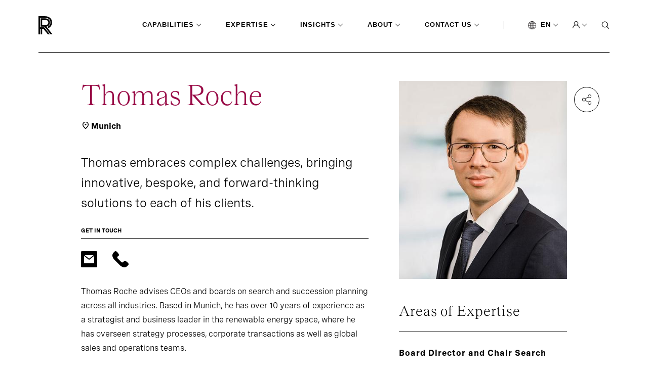

--- FILE ---
content_type: text/html; charset=utf-8
request_url: https://www.russellreynolds.com/en/people/consultant-directory/thomas-roche
body_size: 32235
content:
<!DOCTYPE html>
<html lang="en" xmlns="http://www.w3.org/1999/xhtml">
<head runat="server">

    <!--Header Scripts Start-->
<!-- seersco Cookies Consent Notice start for russellreynolds.com -->
<script data-key="$2y$10$YVAM1eteczGcZcuAznDTTu16XEXiN0ayY5SooXiaUwVYCmjy0NjlK" data-name="CookieXray" src="https://cdn.seersco.com/banners/46976/22288/cb.js" type="text/javascript"></script>
<!-- seersco Cookies Consent Notice end for russellreynolds.com --><!-- Google Tag Manager -->
<script>(function(w,d,s,l,i){w[l]=w[l]||[];w[l].push({'gtm.start':
new Date().getTime(),event:'gtm.js'});var f=d.getElementsByTagName(s)[0],
j=d.createElement(s),dl=l!='dataLayer'?'&l='+l:'';j.async=true;j.src=
'https://www.googletagmanager.com/gtm.js?id='+i+dl;f.parentNode.insertBefore(j,f);
})(window,document,'script','dataLayer','GTM-5XWMV2');</script>
<!-- End Google Tag Manager -->

<!-- Google tag (gtag.js) -->
<script async src="https://www.googletagmanager.com/gtag/js?id=G-0LWC4QSFLL"></script>
<script>
  window.dataLayer = window.dataLayer || [];
  function gtag(){dataLayer.push(arguments);}
  gtag('js', new Date());

  gtag('config', 'G-0LWC4QSFLL');
</script>


<!-- Google tag (gtag.js) -->
<script async src="https://www.googletagmanager.com/gtag/js?id=G-JL96BV2269"></script>
<script>
  window.dataLayer = window.dataLayer || [];
  function gtag(){dataLayer.push(arguments);}
  gtag('js', new Date());
  gtag('config', 'G-JL96BV2269');
</script><!-- Updated Site24x7 on 09/17/2021 before going life  -->
<script type="text/javascript"> (function(w,d,s,r,k,h,m){ if(w.performance && w.performance.timing && w.performance.navigation) { w[r] = w[r] || function(){(w[r].q = w[r].q || []).push(arguments)}; h=d.createElement('script');h.async=true;h.setAttribute('src',s+k); d.getElementsByTagName('head')[0].appendChild(h); (m = window.onerror),(window.onerror = function (b, c, d, f, g) { m && m(b, c, d, f, g),g || (g = new Error(b)),(w[r].q = w[r].q || []).push(["captureException",g]);}) } })(window,document,'//static.site24x7rum.com/beacon/site24x7rum-min.js?appKey=','s247r','22dcd9aaf9e735d824c682597883bc1a'); </script><script type="text/javascript">
(function() {
  var didInit = false;
  function initMunchkin() {
    if(didInit === false) {
      didInit = true;
      Munchkin.init('475-CVE-010');
    }
  }
  var s = document.createElement('script');
  s.type = 'text/javascript';
  s.async = true;
  s.src = '//munchkin.marketo.net/munchkin.js';
  s.onreadystatechange = function() {
    if (this.readyState == 'complete' || this.readyState == 'loaded') {
      initMunchkin();
    }
  };
  s.onload = initMunchkin;
  document.getElementsByTagName('head')[0].appendChild(s);
})();
</script>

<style type="text/css">

.seers-cmp-policy-desc a {
  color: white !important;
  text-decoration: underline !important;
}
</style><link rel="stylesheet" type="text/css" href="https://customer.cludo.com/templates/10001294/10002120_RRA/dist/styles/cludo-search-results.css">    <!--Header Scripts End-->

        <link rel="icon" href="https://assets-prod.russellreynolds.com/api/public/content/194eaa6999e245cbb980e86815d44fdf?v=3b9cc0ee">
    <title>Thomas Roche | Consultants | Russell Reynolds Associates</title>
<meta content="Thomas Roche advises CEOs and boards on search and succession planning across all industries." name="description"></meta><meta content="summary" name="twitter:card"></meta><meta content="Executive Search" name="cludo:capabilitytag"></meta><meta content="CEO Succession" name="cludo:capabilitytag"></meta><meta content="Board Effectiveness" name="cludo:capabilitytag"></meta><meta content="Board Director and Chair Search" name="cludo:capabilitytag"></meta><meta content="Board of Directors" name="cludo:areaofexpertisetag"></meta><meta content="Chief Executive Officers" name="cludo:areaofexpertisetag"></meta><meta content="Associate" name="cludo:titletag"></meta>    <script type="application/ld+json">
        {
  "@context": "https://schema.org",
  "@type": "ProfilePage",
  "dateCreated": "2022-03-03T19:37:23Z",
  "dateModified": "2025-10-02T21:41:10Z",
  "mainEntity": {
    "@type": "Person",
    "name": "Thomas Roche",
    "identifier": "9d34f9710f864a6387c30352bff78ba3",
    "description": "Associate, Board and CEO Advisory Practice (BCAP)",
    "image": "https://assets-prod.russellreynolds.com/api/public/content/1af4dfb7d08f4706bc774b9b6d63727a?v=13089ca5",
    "sameAs": [
      "https://www.russellreynolds.com/en/people/consultant-directory/thomas-roche",
      "https://www.russellreynolds.com/zh-cn/people/consultant-directory/thomas-roche",
      "https://www.russellreynolds.com/ja-jp/people/consultant-directory/thomas-roche"
    ]
  }
}
    </script>

        <link rel="alternate" hreflang="en" href="https://www.russellreynolds.com/en/people/consultant-directory/thomas-roche" />
        <link rel="alternate" hreflang="zh-CN" href="https://www.russellreynolds.com/zh-cn/people/consultant-directory/thomas-roche" />
        <link rel="alternate" hreflang="ja-JP" href="https://www.russellreynolds.com/ja-jp/people/consultant-directory/thomas-roche" />

<!-- Cludo Native Search Tags Begin-->
        <meta content="people|consultant-directory|Thomas Roche" name="cludonativesearch:breadcrumb">
        <meta content="en" name="cludonativesearch:language">
        <meta content="false" name="cludonativesearch:isfallback">
        <meta content="people" name="cludonativesearch:section">
        <meta content="Awareness - Start" name="cludonativesearch:buyerstage">
        <meta content="Executive Search" name="cludonativesearch:capabilitytags">
        <meta content="CEO Succession" name="cludonativesearch:capabilitytags">
        <meta content="Board Effectiveness" name="cludonativesearch:capabilitytags">
        <meta content="Board Director and Chair Search" name="cludonativesearch:capabilitytags">
        <meta content="Board of Directors" name="cludonativesearch:areaofexpertisetags">
        <meta content="Chief Executive Officers" name="cludonativesearch:areaofexpertisetags">
        <meta content="Munich" name="cludonativesearch:city">
        <meta content="Munich" name="cludonativesearch:cities">
        <meta content="EMEA" name="cludonativesearch:regiontags">
        <meta content="Thomas embraces complex challenges, bringing innovative, bespoke, and forward-thinking solutions to each of his clients." name="cludonativesearch:valuepropositionstatement">
        <meta content="Thomas Roche" name="cludonativesearch:fullname">
<!-- Cludo Native Search Tags End-->

    <meta http-equiv="X-UA-Compatible" content="IE=edge">
    <meta http-equiv="Content-Type" content="text/html; charset=UTF-8" />
    <meta name="CODE_LANGUAGE" content="C#" />
    <meta name="vs_defaultClientScript" content="JavaScript" />
    <meta name="vs_targetSchema" content="http://schemas.microsoft.com/intellisense/ie5" />
    <link href="https://fonts.googleapis.com/css?family=Open+Sans:400,300italic,400italic,600italic,700italic,300,600,700,800"
          rel="stylesheet" type="text/css" />
    

    <meta name="viewport" content="width=device-width,initial-scale=1">
    <link rel="stylesheet" href="/dist/main.css" />
    <link rel="stylesheet" href="/dist/rte-styles.css" />
    
</head>
<body>
    <!--Body Top Scripts Start-->
<!-- Google Tag Manager (noscript) -->
<noscript><iframe src="https://www.googletagmanager.com/ns.html?id=GTM-5XWMV2"
height="0" width="0" style="display:none;visibility:hidden"></iframe></noscript>
<!-- End Google Tag Manager (noscript) --><script type="text/javascript" 
    src=https://platform-api.sharethis.com/js/sharethis.js#property=61a912802b9e970012535600&product=inline-share-buttons 
    async="async">
</script>

<div class='social-share'>
    <div class='social-share-container'>
        <a class='social-share--share' href='#'>
            <img src='/dist/images/share.png' alt='Share' />
        </a>

        <div class='social-share--share-content-container' style='display: none'>
            <div class='social-share--share-content'>
                <div class='social-share--inner-content'>
                    <div class='st-custom-button' data-network='twitter'>
                        <img src='https://mss-p-053.stylelabs.cloud/api/public/content/0a5b76ded2ef486ba94be076dab94168?v=bbb74be8' alt='Share via Twitter' />
                    </div>
                    <div class='st-custom-button' data-network='linkedin'>
                        <img src='/dist/images/linkedin.svg' alt='Share via LinkedIn' />
                    </div>
                    <div class='st-custom-button' data-network='email'>
                        <img src='/dist/images/email.svg' alt='Share via Email' />
                    </div>
                    <div class='st-custom-button' data-network='print'>
                        <img src='/dist/images/print.svg' alt='Print' />
                    </div>
                </div>
            </div>
        </div>
    </div>
</div>
    <!--Body Top Scripts End-->

    <svg xmlns="http://www.w3.org/2000/svg"
     xmlns:xlink="http://www.w3.org/1999/xlink"
     width="0"
     height="0"
     style="position: absolute">
    <symbol id="arrow" viewBox="0 0 14 10">
        <path d="M12.363 4.827H1.174v.347h11.189L9.05 8.487l.232.231L13 5 9.282 1.282l-.232.232 3.313 3.313z"
              fill="#000"
              stroke="#000"
              stroke-width=".5"></path>
    </symbol>

    <symbol id="arrow-white" viewBox="0 0 14 10">
        <path d="M12.363 4.827H1.174v.347h11.189L9.05 8.487l.232.231L13 5 9.282 1.282l-.232.232 3.313 3.313z"
              fill="#fff"
              stroke="#fff"
              stroke-width=".5"></path>
    </symbol>

    <symbol id="carousel-caret" viewBox="0 0 8 16">
        <path d="M3.224 7.694l-.123-.155.123-.156 4.457-5.611L6.59.402.91 7.538l5.68 7.137 1.09-1.37-4.456-5.612z"
              fill="#0A2FB5"
              stroke="#fff"
              stroke-width=".5"></path>
    </symbol>

    <symbol id="close" viewBox="0 0 14 14">
        <path stroke="#fff"
              d="M.646 12.667L12.667.646M.354.667l12.02 12.021"></path>
    </symbol>

    <symbol id="keyboard" viewBox="0 0 26 18">
        <path class="cls-1"
              d="M16.35 8.46h1.1v1.07h-1.1zm-3.9 0h1.1v1.07h-1.1zm7.8 0h1.1v1.07h-1.1zm-11.7 0h1.1v1.07h-1.1zm0-3.85h1.1v1.07h-1.1zm7.8 0h1.1v1.07h-1.1zm3.9 0h1.1v1.07h-1.1zm-11.7 7.71h8.9v1.07h-8.9z"></path>
        <path class="cls-1"
              d="M23.4.75H2.6A1.84 1.84 0 0 0 .76 2.57v12.86a1.84 1.84 0 0 0 1.84 1.82h20.8a1.84 1.84 0 0 0 1.85-1.82V2.57A1.84 1.84 0 0 0 23.4.75zm.75 15.43H1.85V1.82h22.3z"></path>
        <path class="cls-1"
              d="M4.65 4.61h1.1v1.07h-1.1zm7.8 0h1.1v1.07h-1.1zm-7.8 3.85h1.1v1.07h-1.1z"></path>
    </symbol>

    <symbol id="linkedin" viewBox="0 0 17 16">
        <path d="M15.3 0H.7C.3 0 0 .3 0 .7v14.7c0 .3.3.6.7.6h14.7c.4 0 .7-.3.7-.7V.7c-.1-.4-.4-.7-.8-.7zM4.7 13.6H2.4V6h2.4v7.6h-.1zM3.6 5c-.8 0-1.4-.7-1.4-1.4 0-.8.6-1.4 1.4-1.4.8 0 1.4.6 1.4 1.4-.1.7-.7 1.4-1.4 1.4zm10 8.6h-2.4V9.9c0-.9 0-2-1.2-2s-1.4 1-1.4 2v3.8H6.2V6h2.3v1c.3-.6 1.1-1.2 2.2-1.2 2.4 0 2.8 1.6 2.8 3.6v4.2h.1z"
              fill="#000"></path>
    </symbol>

    <symbol id="logo" viewBox="0 0 95 36">
        <path d="M7.216 26.082h-3.06v9.826h3.06v-9.826zm8.541-5.511c4.293-.872 6.714-3.673 6.76-7.898v-.137c0-2.618-.776-4.592-2.42-5.97-1.736-1.47-4.522-2.296-7.948-2.296H4.156v16.577h7.673l12.012 15.015h3.837l-7.902-9.964-4.064-5.327h.045zm-8.495-2.847V7.393h4.887c2.65 0 4.75.55 5.938 1.561.593.46 1.324 1.378 1.324 3.582v.138c-.046 3.397-2.192 5.05-6.623 5.05H7.263z"
              fill="#000"></path>
        <path d="M12.195.046H0v35.908h3.106V25.026h6.531l8.952 10.882h3.837l-10.642-13.27a14.307 14.307 0 0 0-.411-.551l-.137-.184h-8.13V3.168h9.089c3.7 0 6.714.919 8.632 2.526 1.873 1.561 2.786 3.857 2.786 6.75v.183c-.046 4.133-2.238 7.118-5.937 8.45l1.964 2.57c4.43-1.974 7.079-5.922 7.125-11.02v-.183c0-7.76-5.481-12.398-14.57-12.398z"
              fill="#000"></path>
    </symbol>

    <symbol id="search" viewBox="0 0 14 15">
        <mask id="a" fill="#fff">
            <path fill-rule="evenodd"
                  clip-rule="evenodd"
                  d="M2.575 10.656c.95.607 2.064.928 3.203.922a5.88 5.88 0 0 0 3.483-1.15l3.61 3.714.793-.82-3.561-3.662A5.428 5.428 0 0 0 11.5 6.036a5.409 5.409 0 0 0-.968-3.086A5.71 5.71 0 0 0 7.948.905 5.946 5.946 0 0 0 4.62.592a5.817 5.817 0 0 0-2.945 1.524A5.488 5.488 0 0 0 .108 4.963a5.366 5.366 0 0 0 .337 3.208 5.597 5.597 0 0 0 2.13 2.485zm.617-8.357a4.764 4.764 0 0 1 2.586-.741 4.718 4.718 0 0 1 3.266 1.319 4.39 4.39 0 0 1 1.347 3.16c0 .886-.274 1.752-.785 2.49a4.61 4.61 0 0 1-2.087 1.647 4.8 4.8 0 0 1-2.685.25A4.695 4.695 0 0 1 2.458 9.19a4.43 4.43 0 0 1-1.263-2.3 4.331 4.331 0 0 1 .276-2.588 4.518 4.518 0 0 1 1.721-2.004z"></path>
        </mask>
        <path fill-rule="evenodd"
              clip-rule="evenodd"
              d="M2.575 10.656c.95.607 2.064.928 3.203.922a5.88 5.88 0 0 0 3.483-1.15l3.61 3.714.793-.82-3.561-3.662A5.428 5.428 0 0 0 11.5 6.036a5.409 5.409 0 0 0-.968-3.086A5.71 5.71 0 0 0 7.948.905 5.946 5.946 0 0 0 4.62.592a5.817 5.817 0 0 0-2.945 1.524A5.488 5.488 0 0 0 .108 4.963a5.366 5.366 0 0 0 .337 3.208 5.597 5.597 0 0 0 2.13 2.485zm.617-8.357a4.764 4.764 0 0 1 2.586-.741 4.718 4.718 0 0 1 3.266 1.319 4.39 4.39 0 0 1 1.347 3.16c0 .886-.274 1.752-.785 2.49a4.61 4.61 0 0 1-2.087 1.647 4.8 4.8 0 0 1-2.685.25A4.695 4.695 0 0 1 2.458 9.19a4.43 4.43 0 0 1-1.263-2.3 4.331 4.331 0 0 1 .276-2.588 4.518 4.518 0 0 1 1.721-2.004z"
              fill="#fff"></path>
        <path d="M5.778 11.578l-.004-1h-.001l.005 1zm-3.203-.922l-.538.843.538-.843zm6.686-.228l.717-.697-.61-.628-.704.522.597.803zm3.61 3.714l-.717.697.72.74.717-.742-.72-.694zm.793-.82l.719.694.673-.697-.676-.695-.716.697zM10.103 9.66l-.745-.667-.622.695.65.669.717-.697zM11.5 6.036h-1 1zm-.968-3.086l.822-.569-.822.57zM7.948.905l.37-.929-.37.929zM4.62.592L4.43-.39l.19.982zM1.676 2.116l-.695-.718.695.718zM.108 4.963l-.98-.199.98.2zm.337 3.208l.918-.397-.918.397zm5.333-6.613l-.006 1h.002l.004-1zm-2.586.741l.538.844-.538-.844zm5.852.578l-.696.717.696-.717zm1.347 3.16l-1-.003v.002h1zm-.785 2.49l.822.57-.822-.57zm-4.772 1.897l-.191.982.19-.982zM2.458 9.19l-.696.717.696-.717zm-1.263-2.3l-.98.199.98-.199zm.276-2.588l-.917-.399.917.399zm4.302 6.275a4.902 4.902 0 0 1-2.66-.765L2.037 11.5a6.903 6.903 0 0 0 3.745 1.08l-.009-2zm2.891-.953a4.88 4.88 0 0 1-2.89.953l.007 2a6.88 6.88 0 0 0 4.076-1.347L8.664 9.625zm4.924 3.82L9.978 9.73l-1.435 1.394 3.611 3.714 1.434-1.394zm-.644-.818l-.793.821 1.44 1.389.792-.821-1.44-1.39zm-3.558-2.27l3.56 3.662 1.434-1.395-3.56-3.662-1.434 1.395zm1.114-4.32a4.427 4.427 0 0 1-1.142 2.956l1.49 1.334a6.427 6.427 0 0 0 1.652-4.29h-2zm-.79-2.518c.517.748.79 1.624.79 2.516l2 .002a6.409 6.409 0 0 0-1.146-3.656L9.709 3.52zM7.576 1.834A4.71 4.71 0 0 1 9.71 3.519l1.645-1.138A6.71 6.71 0 0 0 8.318-.024l-.74 1.858zm-2.766-.26a4.946 4.946 0 0 1 2.766.26l.741-1.858A6.946 6.946 0 0 0 4.432-.39l.379 1.964zm-2.439 1.26a4.817 4.817 0 0 1 2.439-1.26L4.431-.39a6.817 6.817 0 0 0-3.45 1.788l1.391 1.437zm-1.284 2.33a4.489 4.489 0 0 1 1.285-2.328L.981 1.398A6.488 6.488 0 0 0-.872 4.764l1.96.399zm.276 2.61a4.366 4.366 0 0 1-.276-2.61l-1.96-.399a6.366 6.366 0 0 0 .4 3.805l1.836-.796zm1.75 2.04a4.598 4.598 0 0 1-1.75-2.04l-1.835.796a6.597 6.597 0 0 0 2.509 2.93l1.076-1.686zM5.783.558a5.764 5.764 0 0 0-3.128.898L3.73 3.143a3.764 3.764 0 0 1 2.042-.585l.011-2zm3.958 1.601A5.718 5.718 0 0 0 5.78.558l-.007 2a3.72 3.72 0 0 1 2.574 1.036L9.74 2.16zm1.65 3.88a5.39 5.39 0 0 0-1.65-3.88L8.348 3.594a3.39 3.39 0 0 1 1.043 2.44l2 .005zm-.963 3.057a5.366 5.366 0 0 0 .963-3.06h-2c0 .68-.21 1.349-.607 1.92l1.643 1.14zm-2.54 2.007a5.61 5.61 0 0 0 2.54-2.007l-1.644-1.14A3.61 3.61 0 0 1 7.15 9.245l.739 1.858zm-3.245.303a5.798 5.798 0 0 0 3.245-.303l-.739-1.858a3.799 3.799 0 0 1-2.125.197l-.381 1.963zM1.762 9.908a5.694 5.694 0 0 0 2.88 1.498l.382-1.964a3.695 3.695 0 0 1-1.87-.969L1.763 9.908zM.215 7.09a5.43 5.43 0 0 0 1.547 2.818l1.393-1.435a3.43 3.43 0 0 1-.98-1.78l-1.96.397zm.339-3.186a5.331 5.331 0 0 0-.34 3.186l1.961-.397a3.331 3.331 0 0 1 .213-1.991L.554 3.904zm2.1-2.448a5.518 5.518 0 0 0-2.1 2.448l1.834.798a3.518 3.518 0 0 1 1.342-1.56L2.655 1.457z"
              fill="#000"
              mask="url(#a)"></path>
    </symbol>

    <symbol id="twitter" viewBox="0 0 16 13">
        <path d="M16 1.5c-.6.3-1.2.4-1.9.5.7-.4 1.2-1 1.4-1.8-.6.4-1.3.6-2.1.8-.6-.6-1.5-1-2.4-1-1.7 0-3.2 1.5-3.2 3.3 0 .3 0 .5.1.7C5.2 3.9 2.7 2.6 1.1.6c-.3.5-.4 1-.4 1.7 0 1.1.6 2.1 1.5 2.7-.5 0-1-.2-1.5-.4 0 1.6 1.1 2.9 2.6 3.2-.3.1-.6.1-.9.1-.2 0-.4 0-.6-.1.4 1.3 1.6 2.3 3.1 2.3-1.1.9-2.5 1.4-4.1 1.4H0c1.5.9 3.2 1.5 5 1.5 6 0 9.3-5 9.3-9.3v-.4c.7-.5 1.3-1.1 1.7-1.8z"
              fill="#000"></path>
    </symbol>

    <symbol id="voice" viewBox="0 0 19 24">
        <path d="M17.456 8.182l-.002 3.548c0 4.36-3.546 7.906-7.905 7.906h-.554c-4.355 0-7.899-3.54-7.904-7.895v-3.56H0V12c.142 4.733 3.993 8.571 8.726 8.713V24h1.091v-3.287c4.733-.142 8.587-3.98 8.73-8.713V8.182h-1.091zm-8.183 7.636c2.7 0 4.909-2.209 4.909-4.909V5.454c0-2.7-2.21-4.909-4.91-4.909s-4.908 2.21-4.908 4.91v5.454a4.923 4.923 0 0 0 4.909 4.91zM5.453 5.455a3.822 3.822 0 0 1 3.819-3.819 3.823 3.823 0 0 1 3.819 3.819v5.454a3.822 3.822 0 0 1-3.818 3.818 3.822 3.822 0 0 1-3.818-3.818V5.454h-.002z"></path>
    </symbol>

    <symbol id="heart" viewBox="0 0 14 13">
        <path d="M7 13L5.985 12.0649C2.38 8.7564 0 6.57439 0 3.89646C0 1.71444 1.694 0 3.85 0C5.068 0 6.237 0.573842 7 1.48065C7.763 0.573842 8.932 0 10.15 0C12.306 0 14 1.71444 14 3.89646C14 6.57439 11.62 8.7564 8.015 12.0719L7 13Z"
              fill="#4A0080" />
    </symbol>

    <symbol id="case-study" viewBox="0 0 18 18">
        <path d="M16 16.25H16.25V16V2V1.75H16H2H1.75V2V16V16.25H2H16ZM2 0.25H16C16.9619 0.25 17.75 1.03807 17.75 2V16C17.75 16.9619 16.9619 17.75 16 17.75H2C1.03807 17.75 0.25 16.9619 0.25 16V2C0.25 1.03807 1.03807 0.25 2 0.25ZM4.25 7.25H5.75V13.75H4.25V7.25ZM8.25 4.25H9.75V13.75H8.25V4.25ZM12.25 10.25H13.75V13.75H12.25V10.25Z"
              fill="white"
              stroke="black"
              stroke-width="0.5" />
    </symbol>

    <symbol id="event" viewBox="0 0 18 20">
        <path d="M3.25 0.25H4.75V2V2.25H5H13H13.25V2V0.25H14.75V2V2.25H15H16C16.9619 2.25 17.75 3.03807 17.75 4V18C17.75 18.9619 16.9619 19.75 16 19.75H2C1.02892 19.75 0.25005 18.9628 0.25 18.0001C0.25 18.0001 0.25 18 0.25 18L0.26 4.00018V4C0.26 3.03561 1.03052 2.25 2 2.25H3H3.25V2V0.25ZM1.75 6V6.25H2H16H16.25V6V4V3.75H16H2H1.75V4V6ZM16 18.25H16.25V18V8V7.75H16H2H1.75V8V18V18.25H2H16ZM5.75 9.25V10.75H4.25V9.25H5.75ZM13.75 9.25V10.75H12.25V9.25H13.75ZM9.75 9.25V10.75H8.25V9.25H9.75Z"
              fill="white"
              stroke="black"
              stroke-width="0.5" />
    </symbol>

    <symbol id="pagination-arrow-left" viewBox="0 0 8 16">
        <path d="M3.22424 8.23067L3.10077 8.0752L3.22424 7.91972L7.68062 2.30836L6.59001 0.938074L0.909545 8.0752L6.59001 15.2123L7.68062 13.842L3.22424 8.23067Z"
              fill="black"
              stroke="white"
              stroke-width="0.5" />
    </symbol>

    <symbol id="pagination-arrow-right" viewBox="0 0 8 16">
        <path d="M4.77579 7.69405L4.89927 7.53857L4.77579 7.3831L0.319383 1.77173L1.41001 0.40145L7.09052 7.53857L1.41001 14.6757L0.319383 13.3054L4.77579 7.69405Z"
              fill="black"
              stroke="white"
              stroke-width="0.5" />
    </symbol>

    <symbol id="play" viewBox="0 0 24 24">
        <path d="M2.5 12C2.5 6.75614 6.75614 2.5 12 2.5C17.2439 2.5 21.5 6.75614 21.5 12C21.5 17.2439 17.2439 21.5 12 21.5C6.75614 21.5 2.5 17.2439 2.5 12Z"
              stroke="white" />
        <path d="M11 10L13.6667 12L11 14V10Z" stroke="white" />
    </symbol>

    <symbol id="report" viewBox="0 0 18 20">
        <path d="M11.5849 2.08511L11.6446 2.25H11.82H16C16.9619 2.25 17.75 3.03807 17.75 4V18C17.75 18.9619 16.9619 19.75 16 19.75H2C1.87464 19.75 1.75924 19.7412 1.64419 19.7238C1.30903 19.6538 1.00532 19.4809 0.769141 19.2456C0.605656 19.0726 0.475958 18.8883 0.390769 18.6838C0.302242 18.4714 0.25 18.234 0.25 18V4C0.25 3.7561 0.302205 3.52993 0.389268 3.32968L0.389295 3.32969L0.390769 3.32615C0.477788 3.11731 0.609078 2.92447 0.766777 2.76678C1.0047 2.52885 1.31156 2.35437 1.65024 2.2849L1.65025 2.28497L1.65621 2.2836C1.76199 2.25919 1.87188 2.25 2 2.25H6.18H6.35537L6.41507 2.08511C6.80137 1.01817 7.8114 0.25 9 0.25C10.1886 0.25 11.1986 1.01817 11.5849 2.08511ZM16 18.25H16.25V18V4V3.75H16H2H1.75V4V18V18.25H2H16ZM4.25 14.25H10.75V15.75H4.25V14.25ZM4.25 10.25H13.75V11.75H4.25V10.25ZM4.25 6.25H13.75V7.75H4.25V6.25ZM10 2.5C10 1.95193 9.54807 1.5 9 1.5C8.45193 1.5 8 1.95193 8 2.5C8 3.04807 8.45193 3.5 9 3.5C9.54807 3.5 10 3.04807 10 2.5Z"
              fill="white"
              stroke="#989494"
              stroke-width="0.5" />
    </symbol>

    <symbol id="caret-down-black" viewBox="0 0 5 5">
        <mask id="path-1-inside-1" fill="white">
            <path d="M0.5875 0.958008L2.5 2.90341L4.4125 0.958008L5 1.55692L2.5 4.10548L0 1.55692L0.5875 0.958008Z" />
        </mask>
        <path d="M0.5875 0.958008L1.30061 0.256957L0.586722 -0.469215L-0.126376 0.257735L0.5875 0.958008ZM2.5 2.90341L1.78689 3.60446L2.5 4.32984L3.21311 3.60446L2.5 2.90341ZM4.4125 0.958008L5.12638 0.257735L4.41328 -0.469215L3.69939 0.256957L4.4125 0.958008ZM5 1.55692L5.71388 2.25719L6.4008 1.55692L5.71388 0.856648L5 1.55692ZM2.5 4.10548L1.78612 4.80576L2.5 5.5335L3.21388 4.80576L2.5 4.10548ZM0 1.55692L-0.713876 0.856648L-1.4008 1.55692L-0.713876 2.25719L0 1.55692ZM-0.125612 1.65906L1.78689 3.60446L3.21311 2.20236L1.30061 0.256957L-0.125612 1.65906ZM3.21311 3.60446L5.12561 1.65906L3.69939 0.256957L1.78689 2.20236L3.21311 3.60446ZM3.69862 1.65828L4.28612 2.25719L5.71388 0.856648L5.12638 0.257735L3.69862 1.65828ZM4.28612 0.856648L1.78612 3.40521L3.21388 4.80576L5.71388 2.25719L4.28612 0.856648ZM3.21388 3.40521L0.713876 0.856648L-0.713876 2.25719L1.78612 4.80576L3.21388 3.40521ZM0.713876 2.25719L1.30138 1.65828L-0.126376 0.257735L-0.713876 0.856648L0.713876 2.25719Z"
              fill="black"
              mask="url(#path-1-inside-1)" />
    </symbol>

    <symbol id="close-purple" viewBox="0 0 12 11">
        <line y1="-0.5"
              x2="13.1442"
              y2="-0.5"
              transform="matrix(0.707107 -0.707107 -0.707107 -0.707107 1 9.29395)"
              stroke="#4A0080" />
        <line x1="10.5046"
              y1="9.64848"
              x2="1.21024"
              y2="0.354118"
              stroke="#4A0080" />
    </symbol>
</svg>

    <div id="MainPanel" class="page-container" data-section=people>
        <div class="navigation-main-container">
    <div class="navigation show-initialAfterElement">
<a href="/en/" class="logo" aria-label="Home" ><img src="https://assets-prod.russellreynolds.com/api/public/content/0c38888cfd164596b4c4c88f54305211?v=1c9a829b&amp;h=36&amp;w=95&amp;la=en" class="icon logo" alt="rra-logo.svg" /></a>        <nav class="menu">
                    <div class="menu--dropdown  capabilities" data-section='capabilities' id="menu--dropdown--352c2077-175e-48d7-95d7-4027657713b2" data-section="capabilities">
                            <input type='checkbox' checked aria-hidden="true" tabindex="1" />
                        <a class="expanded">Capabilities</a>

                            <div class="utility_navigation_expanded">
                                <div class="utility_navigation_expanded--content">
                                    <ul class="level-2">

                                            <li class="hasChild active">
                                                <div class="link-wrapper desktop">
<a href="/en/capabilities/how-do-i-find-the-best-leaders" class="" title="Search" >Search                                                            <i></i>
</a>                                                </div>
                                                <ul class="level-3">
                                                    <li class="menu-header"><a href="/en/capabilities/how-do-i-find-the-best-leaders" class="menu-title" title="Search" >Search</a></li>
                                                        <li>
                                                            <a href="/en/capabilities/how-do-i-find-the-best-leaders/board-search" title="Board Search" >Board Search</a>
                                                        </li>
                                                        <li>
                                                            <a href="/en/capabilities/how-do-i-find-the-best-leaders/ceo-search" title="CEO Search" >CEO Search</a>
                                                        </li>
                                                        <li>
                                                            <a href="/en/capabilities/how-do-i-find-the-best-leaders/executive-search" title="Executive Search" >Executive Search</a>
                                                        </li>
                                                    
                                                </ul>
                                            </li>
                                            <li class="hasChild ">
                                                <div class="link-wrapper desktop">
<a href="/en/capabilities/how-do-i-plan-for-succession" class="" title="Succession" >Succession                                                            <i></i>
</a>                                                </div>
                                                <ul class="level-3">
                                                    <li class="menu-header"><a href="/en/capabilities/how-do-i-plan-for-succession" class="menu-title" title="Succession" >Succession</a></li>
                                                        <li>
                                                            <a href="/en/capabilities/how-do-i-plan-for-succession/board-succession" title="Board Succession" >Board Succession</a>
                                                        </li>
                                                        <li>
                                                            <a href="/en/capabilities/how-do-i-plan-for-succession/ceo-succession" title="CEO Succession" >CEO Succession</a>
                                                        </li>
                                                        <li>
                                                            <a href="/en/capabilities/how-do-i-plan-for-succession/c-suite-succession" title="C-suite Succession" >C-suite Succession</a>
                                                        </li>
                                                    
                                                </ul>
                                            </li>
                                            <li class="hasChild ">
                                                <div class="link-wrapper desktop">
<a href="/en/capabilities/how-do-i-boost-the-performance-of-leaders-and-teams" class="" title="Performance" >Performance                                                            <i></i>
</a>                                                </div>
                                                <ul class="level-3">
                                                    <li class="menu-header"><a href="/en/capabilities/how-do-i-boost-the-performance-of-leaders-and-teams" class="menu-title" title="Performance" >Performance</a></li>
                                                        <li>
                                                            <a href="/en/capabilities/how-do-i-boost-the-performance-of-leaders-and-teams/assessment-benchmarking" title="Assessment &amp; Benchmarking" >Assessment &amp; Benchmarking</a>
                                                        </li>
                                                        <li>
                                                            <a href="/en/capabilities/how-do-i-boost-the-performance-of-leaders-and-teams/executive-development" title="Executive Development" >Executive Development</a>
                                                        </li>
                                                        <li>
                                                            <a href="/en/capabilities/how-do-i-boost-the-performance-of-leaders-and-teams/executive-transition" title="Executive Transition" >Executive Transition</a>
                                                        </li>
                                                        <li>
                                                            <a href="/en/capabilities/how-do-i-boost-the-performance-of-leaders-and-teams/team-effectiveness" title="Team Effectiveness" >Team Effectiveness</a>
                                                        </li>
                                                    
                                                </ul>
                                            </li>
                                            <li class="hasChild ">
                                                <div class="link-wrapper desktop">
<a href="/en/capabilities/how-do-i-become-a-better-leader" class="" title="Accelerators" >Accelerators                                                            <i></i>
</a>                                                </div>
                                                <ul class="level-3">
                                                    <li class="menu-header"><a href="/en/capabilities/how-do-i-become-a-better-leader" class="menu-title" title="Accelerators" >Accelerators</a></li>
                                                        <li>
                                                            <a href="/en/capabilities/how-do-i-become-a-better-leader/executive-mentoring" title="Executive Mentoring" >Executive Mentoring</a>
                                                        </li>
                                                        <li>
                                                            <a href="/en/capabilities/how-do-i-become-a-better-leader/rra-artemis" title="RRA Artemis" >RRA Artemis</a>
                                                        </li>
                                                    
                                                </ul>
                                            </li>
                                            <li class="hasChild ">
                                                <div class="link-wrapper desktop">
<a href="/en/capabilities/how-can-i-lead-business-transformation" class="" title="Transformation" >Transformation                                                            <i></i>
</a>                                                </div>
                                                <ul class="level-3">
                                                    <li class="menu-header"><a href="/en/capabilities/how-can-i-lead-business-transformation" class="menu-title" title="Transformation" >Transformation</a></li>
                                                        <li>
                                                            <a href="/en/capabilities/how-can-i-lead-business-transformation/artificial-intelligence-advisory" title="AI and Tech" >AI and Tech</a>
                                                        </li>
                                                        <li>
                                                            <a href="/en/capabilities/how-can-i-lead-business-transformation/inclusion-and-culture-advisory" title="Inclusion and Culture" >Inclusion and Culture</a>
                                                        </li>
                                                        <li>
                                                            <a href="/en/capabilities/how-can-i-lead-business-transformation/strategy-decode-and-activation" title="Strategy Decode and Activation" >Strategy Decode and Activation</a>
                                                        </li>
                                                        <li>
                                                            <a href="/en/capabilities/how-can-i-lead-business-transformation/sustainability" title="Sustainability" >Sustainability</a>
                                                        </li>
                                                    
                                                </ul>
                                            </li>
                                            <li class="hasChild ">
                                                <div class="link-wrapper desktop">
<a href="/en/capabilities/how-do-i-set-my-board-up-for-success" class="" title="Board" >Board                                                            <i></i>
</a>                                                </div>
                                                <ul class="level-3">
                                                    <li class="menu-header"><a href="/en/capabilities/how-do-i-set-my-board-up-for-success" class="menu-title" title="Board" >Board</a></li>
                                                        <li>
                                                            <a href="/en/capabilities/how-do-i-set-my-board-up-for-success/board-composition" title="Board Composition" >Board Composition</a>
                                                        </li>
                                                        <li>
                                                            <a href="/en/capabilities/how-do-i-set-my-board-up-for-success/board-effectiveness" title="Board Effectiveness" >Board Effectiveness</a>
                                                        </li>
                                                    
                                                </ul>
                                            </li>
                                    </ul>


<div id=capabilities-banner
    class="banner" style="background-image: url('https://assets-prod.russellreynolds.com/api/public/content/33541beb08b3406d9efa780ef5b0125f?v=ec83f68c');">

            <div class="banner-title">
                <h2>Executive Search</h2>
            </div>
            <div class="banner-body">
                <p>Our executive search consultants help you recruit great CEOs, CxOs, and board members in as little as 14 weeks.</p>
            </div>
</div>
                                </div>
                            </div>

                    </div>
                    <div class="menu--dropdown  three-column" data-section='expertise' id="menu--dropdown--d7db4a58-8ed1-4a49-a813-a809555c340f" data-section="expertise">
                            <input type='checkbox' checked aria-hidden="true" tabindex="1" />
                        <a class="expanded">Expertise</a>

                            <div class="utility_navigation_expanded">
                                <div class="utility_navigation_expanded--content">
                                    <ul class="level-2">

                                            <li class="hasChild active">
                                                <div class="link-wrapper desktop">
<a href="/en/expertise/industries" class="" title="Industries" >Industries                                                            <i></i>
</a>                                                </div>
                                                <ul class="level-3">
                                                    <li class="menu-header"><a href="/en/expertise/industries" class="menu-title" title="Industries" >Industries</a></li>
                                                        <li>
                                                            <a href="/en/expertise/industries/business-professional-services" title="Business &amp; Professional Services" >Business &amp; Professional Services</a>
                                                        </li>
                                                        <li>
                                                            <a href="/en/expertise/industries/consumer" title="Consumer" >Consumer</a>
                                                        </li>
                                                        <li>
                                                            <a href="/en/expertise/industries/education" title="Education" >Education</a>
                                                        </li>
                                                        <li>
                                                            <a href="/en/expertise/industries/financial-services" title="Financial Services" >Financial Services</a>
                                                        </li>
                                                        <li>
                                                            <a href="/en/expertise/industries/healthcare" title="Healthcare" >Healthcare</a>
                                                        </li>
                                                        <li>
                                                            <a href="/en/expertise/industries/industrial-and-natural-resources" title="Industrial &amp; Natural Resources" >Industrial &amp; Natural Resources</a>
                                                        </li>
                                                        <li>
                                                            <a href="/en/expertise/industries/technology" title="Technology" >Technology</a>
                                                        </li>
                                                    
                                                </ul>
                                            </li>
                                            <li class="hasChild ">
                                                <div class="link-wrapper desktop">
<a href="/en/expertise/functions" class="" title="Functions" >Functions                                                            <i></i>
</a>                                                </div>
                                                <ul class="level-3">
                                                    <li class="menu-header"><a href="/en/expertise/functions" class="menu-title" title="Functions" >Functions</a></li>
                                                        <li>
                                                            <a href="/en/expertise/functions/board-ceo-advisory" title="Board &amp; CEO" >Board &amp; CEO</a>
                                                        </li>
                                                        <li>
                                                            <a href="/en/expertise/functions/corporate-affairs-and-communications" title="Corporate Affairs &amp; Communications" >Corporate Affairs &amp; Communications</a>
                                                        </li>
                                                        <li>
                                                            <a href="/en/expertise/functions/customer-activation-and-growth" title="Customer Activation and Growth" >Customer Activation &amp; Growth</a>
                                                        </li>
                                                        <li>
                                                            <a href="/en/expertise/functions/finance" title="Finance" >Finance</a>
                                                        </li>
                                                        <li>
                                                            <a href="/en/expertise/functions/human-resources" title="Human Resources" >Human Resources</a>
                                                        </li>
                                                        <li>
                                                            <a href="/en/expertise/functions/legal-risk-and-compliance" title="Legal, Risk &amp; Compliance" >Legal, Risk &amp; Compliance</a>
                                                        </li>
                                                        <li>
                                                            <a href="/en/expertise/functions/operations-and-supply-chain" title="Operations &amp; Supply Chain" >Operations &amp; Supply Chain</a>
                                                        </li>
                                                        <li>
                                                            <a href="/en/expertise/functions/sustainability" title="Sustainability" >Sustainability</a>
                                                        </li>
                                                        <li>
                                                            <a href="/en/expertise/functions/technology-data-and-digital" title="Technology, Data &amp; Digital" >Technology, Data &amp; Digital</a>
                                                        </li>
                                                    
                                                </ul>
                                            </li>
                                            <li class="hasChild ">
                                                <div class="link-wrapper desktop">
<a href="/en/expertise/organizations" class="" title="Organizations" >Organizations                                                            <i></i>
</a>                                                </div>
                                                <ul class="level-3">
                                                    <li class="menu-header"><a href="/en/expertise/organizations" class="menu-title" title="Organizations" >Organizations</a></li>
                                                        <li>
                                                            <a href="/en/expertise/organizations/leadership-advice-for-family-enterprises" title="Leadership Advice for Family Enterprises" >Family Enterprise</a>
                                                        </li>
                                                        <li>
                                                            <a href="/en/expertise/organizations/growth-tech" title=" Growth Tech" > Growth Tech</a>
                                                        </li>
                                                        <li>
                                                            <a href="/en/expertise/organizations/private-capital" title="Private Capital" >Private Capital</a>
                                                        </li>
                                                        <li>
                                                            <a href="/en/expertise/organizations/social-impact" title="Social Impact" >Social Impact</a>
                                                        </li>
                                                    
                                                </ul>
                                            </li>
                                    </ul>


<div 
    class="banner" style="background-image: url('https://assets-prod.russellreynolds.com/api/public/content/d10bc993f64c43f0b33d75558507aff2?v=431117c2');">
        <a href="/en/expertise/functions/board-ceo-advisory" class="banner-link">

                            <div class="banner-title">
                    <h2>Board &amp; CEO Advisory</h2>
                </div>

                <div class="banner-body">
                    <p>Is your board ready for what is next? We help boards and CEOs face the unprecedented challenges that shape our world—from disruptive technology to shifting demographics to pressure from investors and regulators.</p>
                </div>
            <img src="/dist/images/arrow-white.svg" />
        </a>

</div>
                                </div>
                            </div>

                    </div>
                    <div class="menu--dropdown  " data-section='insights' id="menu--dropdown--5e08bb9d-1a21-4bc1-85a9-57ff6617ed6d" data-section="">
                            <input type='checkbox' checked aria-hidden="true" tabindex="1" />
                        <a class="expanded">Insights</a>

                            <div class="utility_navigation_expanded">
                                <div class="utility_navigation_expanded--content">
                                    <ul class="level-2">

                                            <li class="hasChild active">
                                                <div class="link-wrapper desktop">
Leadership Topics and Trends                                                        <i></i>
                                                </div>
                                                <ul class="level-3">
                                                    <li class="menu-header"><a href="/en/insights/leadership-topics-and-trends" class="menu-title" title="Leadership Topics and Trends" >Leadership Topics and Trends</a></li>
                                                        <li>
                                                            <a href="/en/insights/artificial-intelligence-and-leadership" title="AI and Leadership" >AI and Leadership</a>
                                                        </li>
                                                        <li>
                                                            <a href="/en/insights/board-leadership" title="Board Leadership" >Board Leadership</a>
                                                        </li>
                                                        <li>
                                                            <a href="/en/insights?insightTopicTags=9d3d74a536f84bd5853c013d1c3dd26e" >Career Transitions</a>
                                                        </li>
                                                        <li>
                                                            <a href="/en/insights/family-enterprise-leadership" title="Family Enterprise Leadership" >Family Enterprise Leadership</a>
                                                        </li>
                                                        <li>
                                                            <a href="/en/insights/leadership-development" title="Leadership Development" >Leadership Development</a>
                                                        </li>
                                                        <li>
                                                            <a href="/en/insights/strategy-and-activation" title="Leadership Transformation" >Leadership Transformation</a>
                                                        </li>
                                                        <li>
                                                            <a href="/en/insights/sustainable-leadership" title="Sustainable Leadership" >Sustainable Leadership</a>
                                                        </li>
                                                        <li>
                                                            <a href="/en/insights/technology-and-innovation" title="Technology &amp; Innovation" >Technology &amp; Innovation</a>
                                                        </li>
                                                        <li>
                                                            <a href="/en/insights/the-future-of-leadership" title="The Future of Leadership" >The Future of Leadership</a>
                                                        </li>
                                                    
                                                </ul>
                                            </li>
                                            <li class="hasChild ">
                                                <div class="link-wrapper desktop">
Leadership Labs                                                        <i></i>
                                                </div>
                                                <ul class="level-3">
                                                    <li class="menu-header"><a href="/en/insights/leadership-labs" class="menu-title" title="Leadership Labs" >Leadership Labs</a></li>
                                                        <li>
                                                            <a href="/en/insights/leadership-labs/leadership-analytics-predictors-of-ceo-success" title="Leadership Analytics: Predictors of CEO Success" >Leadership Analytics: Predictors of CEO Success</a>
                                                        </li>
                                                        <li>
                                                            <a href="" title="Unusual Suspects: New Leadership Archetypes" >Unusual Suspects: New Leadership Archetypes</a>
                                                        </li>
                                                        <li>
                                                            <a href="/en/insights/leadership-labs/ai-leadership-100-percent-human" title="AI Leadership, 100% Human" >AI Leadership, 100% Human</a>
                                                        </li>
                                                    
                                                </ul>
                                            </li>
                                            <li class="hasChild ">
                                                <div class="link-wrapper desktop">
Flagship Research                                                        <i></i>
                                                </div>
                                                <ul class="level-3">
                                                    <li class="menu-header"><a href="/en/insights/flagship-research" class="menu-title" title="Flagship Research" >Flagship Research</a></li>
                                                        <li>
                                                            <a href="/en/insights/divides-and-dividends" title="Divides and Dividends on Sustainability" >Divides and Dividends on Sustainability</a>
                                                        </li>
                                                        <li>
                                                            <a href="/en/leadership-decade-action" title="Leadership for a Decade of Action" >Leadership for a Decade of Action</a>
                                                        </li>
                                                        <li>
                                                            <a href="/en/insights/reports-surveys/global-corporate-governance-trends/2025" title="Global Corporate Governance Trends" >Global Corporate Governance Trends</a>
                                                        </li>
                                                        <li>
                                                            <a href="/en/insights/reports-surveys/transformational-leadership-study" title="Transformational Leadership Study" >Transformational Leadership Study</a>
                                                        </li>
                                                    
                                                </ul>
                                            </li>
                                            <li class="hasChild ">
                                                <div class="link-wrapper desktop">
Data and Indices                                                        <i></i>
                                                </div>
                                                <ul class="level-3">
                                                    <li class="menu-header"><a href="/en/insights/data-and-indices" class="menu-title" title="Data and Indices" >Data and Indices</a></li>
                                                        <li>
                                                            <a href="/en/insights/reports-surveys/global-leadership-monitor" title="Global Leadership Monitor" >Global Leadership Monitor</a>
                                                        </li>
                                                        <li>
                                                            <a href="/en/insights/reports-surveys/leadership-confidence-index" title="Leadership Confidence Index" >Leadership Confidence Index</a>
                                                        </li>
                                                        <li>
                                                            <a href="/en/insights/reports-surveys/global-ceo-turnover-index" title="Global CEO Turnover Index" >Global CEO Turnover Index</a>
                                                        </li>
                                                        <li>
                                                            <a href="/en/insights/reports-surveys/global-cfo-turnover-index" title="Global CFO Turnover Index" >Global CFO Turnover Index</a>
                                                        </li>
                                                        <li>
                                                            <a href="/en/insights/reports-surveys/global-chro-turnover-index" title="Global CHRO Turnover Index" >Global CHRO Turnover Index</a>
                                                        </li>
                                                        <li>
                                                            <a href="/en/insights/reports-surveys/global-coo-turnover-index" title="Global COO Turnover Index" >Global COO Turnover Index</a>
                                                        </li>
                                                    
                                                </ul>
                                            </li>
                                            <li class="hasChild ">
                                                <div class="link-wrapper desktop">
RRA Books                                                        <i></i>
                                                </div>
                                                <ul class="level-3">
                                                    <li class="menu-header"><a href="/en/insights/books" class="menu-title" title="RRA Books" >RRA Books</a></li>
                                                        <li>
                                                            <a href="/en/insights/books/the-new-ceo" title="Book: The New CEO" >Book: The New CEO</a>
                                                        </li>
                                                        <li>
                                                            <a href="/en/insights/books/the-new-ceo/workbook" title="Workbook: The New CEO" >Workbook: The New CEO</a>
                                                        </li>
                                                        <li>
                                                            <a href="/en/microsite/to-the-top-book" title="Book: To the Top" >Book: To the Top</a>
                                                        </li>
                                                        <li>
                                                            <a href="/en/microsite/sustainable-leadership-lessons-of-vision-book" title="Book: Sustainable Leadership" >Book: Sustainable Leadership</a>
                                                        </li>
                                                    
                                                </ul>
                                            </li>
                                            <li class="hasChild ">
                                                <div class="link-wrapper desktop">
Events and Webcast                                                        <i></i>
                                                </div>
                                                <ul class="level-3">
                                                    <li class="menu-header"><a href="/en/insights/events-and-podcasts" class="menu-title" title="Events and Podcasts" >Events and Webcast</a></li>
                                                        <li>
                                                            <a href="/en/insights/podcasts/redefiners" title="Podcast: Redefiners" >Podcast: Redefiners</a>
                                                        </li>
                                                        <li>
                                                            <a href="/en/insights/podcasts/leadership-lounge" title="Podcast: Leadership Lounge" >Podcast: Leadership Lounge</a>
                                                        </li>
                                                        <li>
                                                            <a href="/en/insights/events" title="Events and Webinars" >Events and Webinars</a>
                                                        </li>
                                                    
                                                </ul>
                                            </li>
                                            <li class="hasChild ">
                                                <div class="link-wrapper desktop">
Insights Library                                                        <i></i>
                                                </div>
                                                <ul class="level-3">
                                                    <li class="menu-header"><a href="/en/insights" class="menu-title" title="Insights Library" >Insights Library</a></li>
                                                        <li>
                                                            <a href="/en/insights" > </a>
                                                        </li>
                                                    
                                                </ul>
                                            </li>
                                    </ul>


<div 
    class="banner" style="background-image: url('https://assets-prod.russellreynolds.com/api/public/content/928b6ba93ab240db90cb917d1d7b1358?v=cf703f69');">
        <a href="/en/insights/reports-surveys/global-ceo-turnover-index" class="banner-link">

                            <div class="banner-title">
                    <h2>Global CEO Turnover Index</h2>
                </div>

                <div class="banner-body">
                    <p>We share the latest CEO turnover data across listed companies globally. Each quarter, you’ll find the proportion of CEO departures and appointments globally, as well as trends on CEO appointments by gender, tenure, and whether CEOs are internal or external hires.</p>
                </div>
            <img src="/dist/images/arrow-white.svg" />
        </a>

</div>
                                </div>
                            </div>

                    </div>
                    <div class="menu--dropdown  " data-section='people' id="menu--dropdown--90b55f82-d08b-42f8-a18c-f8aa01164860" data-section="">
                            <input type='checkbox' checked aria-hidden="true" tabindex="1" />
                        <a class="expanded">About</a>

                            <div class="utility_navigation_expanded">
                                <div class="utility_navigation_expanded--content">
                                    <ul class="level-2">

                                            <li class="hasChild active">
                                                <div class="link-wrapper desktop">
People                                                        <i></i>
                                                </div>
                                                <ul class="level-3">
                                                    <li class="menu-header"><a href="/en/people" class="menu-title selected" title="People" >People</a></li>
                                                        <li>
                                                            <a href="/en/people/consultant-directory" class="selected" title="Consultants" >Consultants</a>
                                                        </li>
                                                        <li>
                                                            <a href="/en/people/leadership" title="Leadership" >Leadership</a>
                                                        </li>
                                                        <li>
                                                            <a href="/en/people/board-of-directors" title="Board of Directors" >Board of Directors</a>
                                                        </li>
                                                        <li>
                                                            <a href="/en/locations" title="Office Locations" >Office Locations</a>
                                                        </li>
                                                    
                                                </ul>
                                            </li>
                                            <li class="hasChild ">
                                                <div class="link-wrapper desktop">
Who We Are                                                        <i></i>
                                                </div>
                                                <ul class="level-3">
                                                    <li class="menu-header"><a href="/en/about/who-we-are" class="menu-title" title="Who We Are" >Who We Are</a></li>
                                                        <li>
                                                            <a href="/en/about/who-we-are/sustainability" title="Sustainability" >Sustainability</a>
                                                        </li>
                                                        <li>
                                                            <a href="/en/about/who-we-are/responsible-ai-principles" title="Responsible AI Principles" >Responsible AI</a>
                                                        </li>
                                                        <li>
                                                            <a href="/en/about/who-we-are/partnerships" title="Partnerships" >Partnerships</a>
                                                        </li>
                                                        <li>
                                                            <a href="/en/about/who-we-are/history" title="History" >History</a>
                                                        </li>
                                                    
                                                </ul>
                                            </li>
                                            <li class="hasChild ">
                                                <div class="link-wrapper desktop">
Careers                                                        <i></i>
                                                </div>
                                                <ul class="level-3">
                                                    <li class="menu-header"><a href="/en/about/careers" class="menu-title" title="Careers" >Careers</a></li>
                                                        <li>
                                                            <a href="/en/about/careers/careers-with-our-clients" title="Careers with our Clients" >Careers with our Clients</a>
                                                        </li>
                                                        <li>
                                                            <a href="/en/about/careers/careers-at-rra" title="Careers at RRA" >Careers at RRA</a>
                                                        </li>
                                                    
                                                </ul>
                                            </li>
                                            <li class="hasChild ">
                                                <div class="link-wrapper desktop">
Newsroom                                                        <i></i>
                                                </div>
                                                <ul class="level-3">
                                                    <li class="menu-header"><a href="/en/about/newsroom" class="menu-title" title="Newsroom" >Newsroom</a></li>
                                                        <li>
                                                            
                                                        </li>
                                                    
                                                </ul>
                                            </li>
                                    </ul>


<div 
    class="banner" style="background-image: url('https://assets-prod.russellreynolds.com/api/public/content/7da6754967af4bb5a67d67a59881cec1?v=3fa536d5');">
        <a href="/en/people/consultant-directory" class="banner-link">

                            <div class="banner-title">
                    <h2>Consultant Directory</h2>
                </div>

                <div class="banner-body">
                    <p>Meet the people behind Russell Reynolds Associates, building proactive relationships around the world and around the corner.</p>
                </div>
            <img src="/dist/images/arrow-white.svg" />
        </a>

</div>
                                </div>
                            </div>

                    </div>
                    <div class="menu--dropdown  " data-section='contact' id="menu--dropdown--b46a941a-9d55-4662-8880-206d3a6c48da" data-section="">
                            <input type='checkbox' checked aria-hidden="true" tabindex="1" />
                        <a class="expanded">Contact Us</a>

                            <div class="utility_navigation_expanded">
                                <div class="utility_navigation_expanded--content">
                                    <ul class="level-2">

                                            <li class="hasChild active">
                                                <div class="link-wrapper desktop">
Get In Touch                                                        <i></i>
                                                </div>
                                                <ul class="level-3">
                                                    <li class="menu-header"><a href="/en/contact-us" class="menu-title" >Get In Touch</a></li>
                                                        <li>
                                                            <a href="/en/contact-us" title="Request Consultation" >Request Consultation</a>
                                                        </li>
                                                        <li>
                                                            <a href="/en/subscribe-to-newsletter" title="Subscribe to Newsletter" >Subscribe to Newsletter</a>
                                                        </li>
                                                        <li>
                                                            <a href="/en/access-events" title="Access Events" >Access Events</a>
                                                        </li>
                                                        <li>
                                                            <a href="/en/media-inquiry" title="Submit Media Inquiry" >Submit Media Inquiry</a>
                                                        </li>
                                                    
                                                </ul>
                                            </li>
                                            <li class="hasChild ">
                                                <div class="link-wrapper desktop">
Advance Your Career                                                        <i></i>
                                                </div>
                                                <ul class="level-3">
                                                    <li class="menu-header"><a href="/en/about/careers" class="menu-title" title="Advance Your Career" >Advance Your Career</a></li>
                                                        <li>
                                                            <a href="/en/about/careers/careers-with-our-clients" title="Start Career with our Clients" >Start Career with our Clients</a>
                                                        </li>
                                                        <li>
                                                            <a href="/en/about/careers/careers-at-rra" title="Join RRA" >Join RRA</a>
                                                        </li>
                                                    
                                                </ul>
                                            </li>
                                            <li class="hasChild ">
                                                <div class="link-wrapper desktop">
Join the Conversation                                                        <i></i>
                                                </div>
                                                <ul class="level-3">
                                                    <li class="menu-header"><a href="/en/join-the-conversation-on-social-media" class="menu-title" title="Join the Conversation" >Join the Conversation</a></li>
                                                        <li>
                                                            <a href="https://www.linkedin.com/company/russell-reynolds-associates" rel="noopener noreferrer" title="LinkedIn" target="_blank" >LinkedIn</a>
                                                        </li>
                                                        <li>
                                                            <a href="https://twitter.com/RRAonLeadership" rel="noopener noreferrer" title="X (formerly Twitter)" target="_blank" >X (formerly Twitter)</a>
                                                        </li>
                                                        <li>
                                                            <a href="https://www.youtube.com/@RussellReynoldsAssociates" rel="noopener noreferrer" title="YouTube" target="_blank" >YouTube</a>
                                                        </li>
                                                        <li>
                                                            <a href="https://open.spotify.com/show/5iIg2yqTvVfjl8pBV0SAON?si=zhY0LuSJTOKweoUSx431CQ&amp;dl_branch=1&amp;nd=1" rel="noopener noreferrer" title="Spotify " target="_blank" >Spotify </a>
                                                        </li>
                                                        <li>
                                                            <a href="https://podcasts.apple.com/ca/podcast/redefiners/id1576922162" rel="noopener noreferrer" title="Apple Podcasts" target="_blank" >Apple Podcasts</a>
                                                        </li>
                                                    
                                                </ul>
                                            </li>
                                            <li class="hasChild ">
                                                <div class="link-wrapper desktop">
Find a Local Office                                                        <i></i>
                                                </div>
                                                <ul class="level-3">
                                                    <li class="menu-header"><a href="/en/locations" class="menu-title" title="Find a Local Office" >Find a Local Office</a></li>
                                                        <li>
                                                            <a href="https://www.russellreynolds.com/en/locations#americas" title="Americas" >Americas</a>
                                                        </li>
                                                        <li>
                                                            <a href="https://www.russellreynolds.com/en/locations#emea" title="EMEA " >EMEA </a>
                                                        </li>
                                                        <li>
                                                            <a href="https://www.russellreynolds.com/en/locations#asia-pacific" title="Asia Pacific" >Asia Pacific</a>
                                                        </li>
                                                    
                                                </ul>
                                            </li>
                                    </ul>


<div 
    class="banner" style="background-image: url('https://assets-prod.russellreynolds.com/api/public/content/6bd2ef15528849afb26f084b723e518e?v=dd684871');">
        <a href="/en/contact-us" class="banner-link">

                            <div class="banner-title">
                    <h2>Request for Consultation</h2>
                </div>

                <div class="banner-body">
                    <p>Complete the contact form and we will get back to you shortly. We look forward to connecting with you.</p>
                </div>
            <img src="/dist/images/arrow-white.svg" />
        </a>

</div>
                                </div>
                            </div>

                    </div>

                <div class="menu--dropdown language" id="menu--dropdown">
                    <input type='checkbox' checked aria-hidden="true" tabindex="1" />
                    <a class='navigation-header--title language'>en</a>
                    <div class="utility_dropdown">
                        <ul class="level-2">
                                <li selected="selected"><a href="/en"><span>English</span></a></li>
                                <li><a href="/zh-CN"><span>中文(中国)</span></a></li>
                                <li><a href="/ja-JP"><span>日本語 (日本)</span></a></li>
                        </ul>
                    </div>
                </div>

            <div class="menu--dropdown login" id="menu--dropdown">
                <input type='checkbox' checked aria-hidden="true" tabindex="1" />
                <a class='navigation-header--title'>
                    <img src="/dist/images/login-icon.svg" />
                </a>
                <div class="utility_dropdown">
                    <ul class="level-2">
                            <li>
                                <a href="https://engage.russellreynolds.com" rel="noopener noreferrer" title="Client Login" target="_blank" >Client Login</a>
                            </li>
                            <li>
                                <a href="https://engage.russellreynolds.com" rel="noopener noreferrer" title="Candidate Portal" target="_blank" >Candidate Portal +</a>
                            </li>
                    </ul>
                </div>
            </div>

            <div class="menu-marker"></div>

            <a href="/en/search" class="search--trigger">
                <span class="visually-hidden">Search</span>
                <svg class="icon search">
                    <use href="#search"></use>
                </svg>
            </a>

            <a href="/en/search" class="search--trigger search--trigger--open-menu">
                <span class="visually-hidden">Search</span>
                <svg class="icon search">
                    <use href="#search"></use>
                </svg>
            </a>
        </nav>

        <div class="search-mobile">
            <a href="/en/search" class="search--trigger">
                <span class="visually-hidden">Search</span>
                <svg class="icon search">
                    <use href="#search"></use>
                </svg>
            </a>
            <a href="/en/search" class="search--trigger search--trigger--open-menu">
                <span class="visually-hidden">Search</span>
                <svg class="icon search">
                    <use href="#search"></use>
                </svg>
            </a>
        </div>

        <div class="nav--open-close-menu">
            <button class="menu--trigger" aria-label="Main Menu Open Trigger">
                <span class="visually-hidden">Menu</span>
                <span></span>
                <span></span>
                <span></span>
            </button>
            <button class="menu--trigger--close" aria-label="Main Menu Close Trigger">
                <span class="visually-hidden">Menu Close</span>
                <span></span>
                <span></span>
            </button>
        </div>
    </div>
</div>

<div class="navigation-header ">
    <div class="navigation-header--menu-container" data-animation="false">

        <div id='nhun-menu-main' data-animation="false" class="navigation-header--utility-navigation-container nhun-active">
            <ul class="navigation-header--utility-navigation">
                    <li>
                        <span data-child="nhun-menu-352c2077-175e-48d7-95d7-4027657713b2" class="">Capabilities</span><i data-child="nhun-menu-352c2077-175e-48d7-95d7-4027657713b2"></i>
                    </li>
                    <li>
                        <span data-child="nhun-menu-d7db4a58-8ed1-4a49-a813-a809555c340f" class="">Expertise</span><i data-child="nhun-menu-d7db4a58-8ed1-4a49-a813-a809555c340f"></i>
                    </li>
                    <li>
                        <span data-child="nhun-menu-5e08bb9d-1a21-4bc1-85a9-57ff6617ed6d" class="">Insights</span><i data-child="nhun-menu-5e08bb9d-1a21-4bc1-85a9-57ff6617ed6d"></i>
                    </li>
                    <li>
                        <span data-child="nhun-menu-90b55f82-d08b-42f8-a18c-f8aa01164860" class="">About</span><i data-child="nhun-menu-90b55f82-d08b-42f8-a18c-f8aa01164860"></i>
                    </li>
                    <li>
                        <span data-child="nhun-menu-b46a941a-9d55-4662-8880-206d3a6c48da" class="">Contact Us</span><i data-child="nhun-menu-b46a941a-9d55-4662-8880-206d3a6c48da"></i>
                    </li>

                    <li class="language"><span data-child="nhun-menu-language"><img src="/dist/images/language-icon.svg" alt="en"/>en</span><i></i></li>

                <li class="login"><span data-child="nhun-menu-login"><img src="/dist/images/login-icon.png" alt="Login" />Login</span><i></i></li>
               
            </ul>
        </div>

        
                <div id='nhun-menu-352c2077-175e-48d7-95d7-4027657713b2' class="navigation-header--utility-navigation-container">
                    <ul class="navigation-header--breadcrumbs">
                        <li><span data-parent='nhun-menu-main'>Back</span></li>
                    </ul>
                    <ul class="navigation-header--utility-navigation">
                            <li>
                                    <span data-child='nhun-menu-6f8e5371-bd94-40da-bf19-9c903513a2fe'>Search</span>
                                    <i data-child='nhun-menu-6f8e5371-bd94-40da-bf19-9c903513a2fe'></i>
                            </li>
                            <li>
                                    <span data-child='nhun-menu-6f4075be-afe0-49f7-930a-8354a02b0219'>Succession</span>
                                    <i data-child='nhun-menu-6f4075be-afe0-49f7-930a-8354a02b0219'></i>
                            </li>
                            <li>
                                    <span data-child='nhun-menu-391d3a78-8cd9-498f-9e07-ccb5fa7499c6'>Performance</span>
                                    <i data-child='nhun-menu-391d3a78-8cd9-498f-9e07-ccb5fa7499c6'></i>
                            </li>
                            <li>
                                    <span data-child='nhun-menu-711e68b7-f197-4644-be2b-09b8a48702f4'>Accelerators</span>
                                    <i data-child='nhun-menu-711e68b7-f197-4644-be2b-09b8a48702f4'></i>
                            </li>
                            <li>
                                    <span data-child='nhun-menu-cd2ea728-813b-46d8-badd-aa8f10dc79a0'>Transformation</span>
                                    <i data-child='nhun-menu-cd2ea728-813b-46d8-badd-aa8f10dc79a0'></i>
                            </li>
                            <li>
                                    <span data-child='nhun-menu-30ba6360-b64b-466d-bde6-8ab724afeacc'>Board</span>
                                    <i data-child='nhun-menu-30ba6360-b64b-466d-bde6-8ab724afeacc'></i>
                            </li>
                    </ul>


<div id=capabilities-banner
    class="banner" style="background-image: url('https://assets-prod.russellreynolds.com/api/public/content/33541beb08b3406d9efa780ef5b0125f?v=ec83f68c');">

            <div class="banner-title">
                <h2>Executive Search</h2>
            </div>
            <div class="banner-body">
                <p>Our executive search consultants help you recruit great CEOs, CxOs, and board members in as little as 14 weeks.</p>
            </div>
</div>
                </div>
                <div id='nhun-menu-d7db4a58-8ed1-4a49-a813-a809555c340f' class="navigation-header--utility-navigation-container">
                    <ul class="navigation-header--breadcrumbs">
                        <li><span data-parent='nhun-menu-main'>Back</span></li>
                    </ul>
                    <ul class="navigation-header--utility-navigation">
                            <li>
                                    <span data-child='nhun-menu-1424470f-a11e-466a-b4e5-24f79ca7fb45'>Industries</span>
                                    <i data-child='nhun-menu-1424470f-a11e-466a-b4e5-24f79ca7fb45'></i>
                            </li>
                            <li>
                                    <span data-child='nhun-menu-71d3bc01-02c7-4e1d-bc3b-bd9be081ea6a'>Functions</span>
                                    <i data-child='nhun-menu-71d3bc01-02c7-4e1d-bc3b-bd9be081ea6a'></i>
                            </li>
                            <li>
                                    <span data-child='nhun-menu-4754fb5a-a4d1-4e37-89b0-b81c324bb2e9'>Organizations</span>
                                    <i data-child='nhun-menu-4754fb5a-a4d1-4e37-89b0-b81c324bb2e9'></i>
                            </li>
                    </ul>


<div 
    class="banner" style="background-image: url('https://assets-prod.russellreynolds.com/api/public/content/d10bc993f64c43f0b33d75558507aff2?v=431117c2');">
        <a href="/en/expertise/functions/board-ceo-advisory" class="banner-link">

                            <div class="banner-title">
                    <h2>Board &amp; CEO Advisory</h2>
                </div>

                <div class="banner-body">
                    <p>Is your board ready for what is next? We help boards and CEOs face the unprecedented challenges that shape our world—from disruptive technology to shifting demographics to pressure from investors and regulators.</p>
                </div>
            <img src="/dist/images/arrow-white.svg" />
        </a>

</div>
                </div>
                <div id='nhun-menu-5e08bb9d-1a21-4bc1-85a9-57ff6617ed6d' class="navigation-header--utility-navigation-container">
                    <ul class="navigation-header--breadcrumbs">
                        <li><span data-parent='nhun-menu-main'>Back</span></li>
                    </ul>
                    <ul class="navigation-header--utility-navigation">
                            <li>
                                    <span data-child='nhun-menu-182e2b90-e217-4571-8cc5-f2ad2a5434e1'>Leadership Topics and Trends</span>
                                    <i data-child='nhun-menu-182e2b90-e217-4571-8cc5-f2ad2a5434e1'></i>
                            </li>
                            <li>
                                    <span data-child='nhun-menu-a5810408-0e43-449a-b377-9747d3ce0165'>Leadership Labs</span>
                                    <i data-child='nhun-menu-a5810408-0e43-449a-b377-9747d3ce0165'></i>
                            </li>
                            <li>
                                    <span data-child='nhun-menu-4e2670a3-85b3-4c9a-b1a0-89c6c14c0227'>Flagship Research</span>
                                    <i data-child='nhun-menu-4e2670a3-85b3-4c9a-b1a0-89c6c14c0227'></i>
                            </li>
                            <li>
                                    <span data-child='nhun-menu-a87a4c44-1dc7-4c70-9347-16ccb114659d'>Data and Indices</span>
                                    <i data-child='nhun-menu-a87a4c44-1dc7-4c70-9347-16ccb114659d'></i>
                            </li>
                            <li>
                                    <span data-child='nhun-menu-117feb78-e2e0-4aac-adba-a6ce23793db9'>RRA Books</span>
                                    <i data-child='nhun-menu-117feb78-e2e0-4aac-adba-a6ce23793db9'></i>
                            </li>
                            <li>
                                    <span data-child='nhun-menu-ae9de801-ce94-4b63-afb7-250719a5ab69'>Events and Webcast</span>
                                    <i data-child='nhun-menu-ae9de801-ce94-4b63-afb7-250719a5ab69'></i>
                            </li>
                            <li>
                                    <span data-child='nhun-menu-432a9db8-e0c6-473a-93ad-4bdb2b3225f9'>Insights Library</span>
                                    <i data-child='nhun-menu-432a9db8-e0c6-473a-93ad-4bdb2b3225f9'></i>
                            </li>
                    </ul>


<div 
    class="banner" style="background-image: url('https://assets-prod.russellreynolds.com/api/public/content/928b6ba93ab240db90cb917d1d7b1358?v=cf703f69');">
        <a href="/en/insights/reports-surveys/global-ceo-turnover-index" class="banner-link">

                            <div class="banner-title">
                    <h2>Global CEO Turnover Index</h2>
                </div>

                <div class="banner-body">
                    <p>We share the latest CEO turnover data across listed companies globally. Each quarter, you’ll find the proportion of CEO departures and appointments globally, as well as trends on CEO appointments by gender, tenure, and whether CEOs are internal or external hires.</p>
                </div>
            <img src="/dist/images/arrow-white.svg" />
        </a>

</div>
                </div>
                <div id='nhun-menu-90b55f82-d08b-42f8-a18c-f8aa01164860' class="navigation-header--utility-navigation-container">
                    <ul class="navigation-header--breadcrumbs">
                        <li><span data-parent='nhun-menu-main'>Back</span></li>
                    </ul>
                    <ul class="navigation-header--utility-navigation">
                            <li>
                                    <span data-child='nhun-menu-78d23e3a-b2a8-4401-b8b6-dc3b6ce53f9a'>People</span>
                                    <i data-child='nhun-menu-78d23e3a-b2a8-4401-b8b6-dc3b6ce53f9a'></i>
                            </li>
                            <li>
                                    <span data-child='nhun-menu-fc8df832-ba86-42f7-af7d-9c96e5783ec0'>Who We Are</span>
                                    <i data-child='nhun-menu-fc8df832-ba86-42f7-af7d-9c96e5783ec0'></i>
                            </li>
                            <li>
                                    <span data-child='nhun-menu-79737d11-15b3-4480-985c-a8597c1f6ae4'>Careers</span>
                                    <i data-child='nhun-menu-79737d11-15b3-4480-985c-a8597c1f6ae4'></i>
                            </li>
                            <li>
                                    <span data-child='nhun-menu-7fc349b5-19af-4079-b47c-dfd53960b853'>Newsroom</span>
                                    <i data-child='nhun-menu-7fc349b5-19af-4079-b47c-dfd53960b853'></i>
                            </li>
                    </ul>


<div 
    class="banner" style="background-image: url('https://assets-prod.russellreynolds.com/api/public/content/7da6754967af4bb5a67d67a59881cec1?v=3fa536d5');">
        <a href="/en/people/consultant-directory" class="banner-link">

                            <div class="banner-title">
                    <h2>Consultant Directory</h2>
                </div>

                <div class="banner-body">
                    <p>Meet the people behind Russell Reynolds Associates, building proactive relationships around the world and around the corner.</p>
                </div>
            <img src="/dist/images/arrow-white.svg" />
        </a>

</div>
                </div>
                <div id='nhun-menu-b46a941a-9d55-4662-8880-206d3a6c48da' class="navigation-header--utility-navigation-container">
                    <ul class="navigation-header--breadcrumbs">
                        <li><span data-parent='nhun-menu-main'>Back</span></li>
                    </ul>
                    <ul class="navigation-header--utility-navigation">
                            <li>
                                    <span data-child='nhun-menu-8d913305-7ab1-4a29-99f7-0275d5a93b2a'>Get In Touch</span>
                                    <i data-child='nhun-menu-8d913305-7ab1-4a29-99f7-0275d5a93b2a'></i>
                            </li>
                            <li>
                                    <span data-child='nhun-menu-8389aff4-8ed2-476e-89b3-cd4f48607c01'>Advance Your Career</span>
                                    <i data-child='nhun-menu-8389aff4-8ed2-476e-89b3-cd4f48607c01'></i>
                            </li>
                            <li>
                                    <span data-child='nhun-menu-b62910f1-43e5-4a18-bf6d-3e4f51a6d01a'>Join the Conversation</span>
                                    <i data-child='nhun-menu-b62910f1-43e5-4a18-bf6d-3e4f51a6d01a'></i>
                            </li>
                            <li>
                                    <span data-child='nhun-menu-fbba1a35-4d42-4412-858e-3fd285bebd2d'>Find a Local Office</span>
                                    <i data-child='nhun-menu-fbba1a35-4d42-4412-858e-3fd285bebd2d'></i>
                            </li>
                    </ul>


<div 
    class="banner" style="background-image: url('https://assets-prod.russellreynolds.com/api/public/content/6bd2ef15528849afb26f084b723e518e?v=dd684871');">
        <a href="/en/contact-us" class="banner-link">

                            <div class="banner-title">
                    <h2>Request for Consultation</h2>
                </div>

                <div class="banner-body">
                    <p>Complete the contact form and we will get back to you shortly. We look forward to connecting with you.</p>
                </div>
            <img src="/dist/images/arrow-white.svg" />
        </a>

</div>
                </div>
        
                    <div id='nhun-menu-6f8e5371-bd94-40da-bf19-9c903513a2fe' class="navigation-header--utility-navigation-container">
                        <ul class="navigation-header--breadcrumbs">
                            <li>
                                <span data-parent='nhun-menu-352c2077-175e-48d7-95d7-4027657713b2'>Back</span>
                            </li>
                            <li class="l3-overview">
                                <a href="Glass.Mapper.Sc.Fields.Link">Search Overview</a>
                            </li>
                        </ul>
                        <ul class="navigation-header--utility-navigation">
                                <li class=""><span><a href="/en/capabilities/how-do-i-find-the-best-leaders/board-search" title="Board Search" >Board Search</a></span></li>
                                <li class=""><span><a href="/en/capabilities/how-do-i-find-the-best-leaders/ceo-search" title="CEO Search" >CEO Search</a></span></li>
                                <li class=""><span><a href="/en/capabilities/how-do-i-find-the-best-leaders/executive-search" title="Executive Search" >Executive Search</a></span></li>
                        </ul>
                    </div>
                    <div id='nhun-menu-6f4075be-afe0-49f7-930a-8354a02b0219' class="navigation-header--utility-navigation-container">
                        <ul class="navigation-header--breadcrumbs">
                            <li>
                                <span data-parent='nhun-menu-352c2077-175e-48d7-95d7-4027657713b2'>Back</span>
                            </li>
                            <li class="l3-overview">
                                <a href="Glass.Mapper.Sc.Fields.Link">Succession Overview</a>
                            </li>
                        </ul>
                        <ul class="navigation-header--utility-navigation">
                                <li class=""><span><a href="/en/capabilities/how-do-i-plan-for-succession/board-succession" title="Board Succession" >Board Succession</a></span></li>
                                <li class=""><span><a href="/en/capabilities/how-do-i-plan-for-succession/ceo-succession" title="CEO Succession" >CEO Succession</a></span></li>
                                <li class=""><span><a href="/en/capabilities/how-do-i-plan-for-succession/c-suite-succession" title="C-suite Succession" >C-suite Succession</a></span></li>
                        </ul>
                    </div>
                    <div id='nhun-menu-391d3a78-8cd9-498f-9e07-ccb5fa7499c6' class="navigation-header--utility-navigation-container">
                        <ul class="navigation-header--breadcrumbs">
                            <li>
                                <span data-parent='nhun-menu-352c2077-175e-48d7-95d7-4027657713b2'>Back</span>
                            </li>
                            <li class="l3-overview">
                                <a href="Glass.Mapper.Sc.Fields.Link">Performance Overview</a>
                            </li>
                        </ul>
                        <ul class="navigation-header--utility-navigation">
                                <li class=""><span><a href="/en/capabilities/how-do-i-boost-the-performance-of-leaders-and-teams/assessment-benchmarking" title="Assessment &amp; Benchmarking" >Assessment &amp; Benchmarking</a></span></li>
                                <li class=""><span><a href="/en/capabilities/how-do-i-boost-the-performance-of-leaders-and-teams/executive-development" title="Executive Development" >Executive Development</a></span></li>
                                <li class=""><span><a href="/en/capabilities/how-do-i-boost-the-performance-of-leaders-and-teams/executive-transition" title="Executive Transition" >Executive Transition</a></span></li>
                                <li class=""><span><a href="/en/capabilities/how-do-i-boost-the-performance-of-leaders-and-teams/team-effectiveness" title="Team Effectiveness" >Team Effectiveness</a></span></li>
                        </ul>
                    </div>
                    <div id='nhun-menu-711e68b7-f197-4644-be2b-09b8a48702f4' class="navigation-header--utility-navigation-container">
                        <ul class="navigation-header--breadcrumbs">
                            <li>
                                <span data-parent='nhun-menu-352c2077-175e-48d7-95d7-4027657713b2'>Back</span>
                            </li>
                            <li class="l3-overview">
                                <a href="Glass.Mapper.Sc.Fields.Link">Accelerators Overview</a>
                            </li>
                        </ul>
                        <ul class="navigation-header--utility-navigation">
                                <li class=""><span><a href="/en/capabilities/how-do-i-become-a-better-leader/executive-mentoring" title="Executive Mentoring" >Executive Mentoring</a></span></li>
                                <li class=""><span><a href="/en/capabilities/how-do-i-become-a-better-leader/rra-artemis" title="RRA Artemis" >RRA Artemis</a></span></li>
                        </ul>
                    </div>
                    <div id='nhun-menu-cd2ea728-813b-46d8-badd-aa8f10dc79a0' class="navigation-header--utility-navigation-container">
                        <ul class="navigation-header--breadcrumbs">
                            <li>
                                <span data-parent='nhun-menu-352c2077-175e-48d7-95d7-4027657713b2'>Back</span>
                            </li>
                            <li class="l3-overview">
                                <a href="Glass.Mapper.Sc.Fields.Link">Transformation Overview</a>
                            </li>
                        </ul>
                        <ul class="navigation-header--utility-navigation">
                                <li class=""><span><a href="/en/capabilities/how-can-i-lead-business-transformation/artificial-intelligence-advisory" title="AI and Tech" >AI and Tech</a></span></li>
                                <li class=""><span><a href="/en/capabilities/how-can-i-lead-business-transformation/inclusion-and-culture-advisory" title="Inclusion and Culture" >Inclusion and Culture</a></span></li>
                                <li class=""><span><a href="/en/capabilities/how-can-i-lead-business-transformation/strategy-decode-and-activation" title="Strategy Decode and Activation" >Strategy Decode and Activation</a></span></li>
                                <li class=""><span><a href="/en/capabilities/how-can-i-lead-business-transformation/sustainability" title="Sustainability" >Sustainability</a></span></li>
                        </ul>
                    </div>
                    <div id='nhun-menu-30ba6360-b64b-466d-bde6-8ab724afeacc' class="navigation-header--utility-navigation-container">
                        <ul class="navigation-header--breadcrumbs">
                            <li>
                                <span data-parent='nhun-menu-352c2077-175e-48d7-95d7-4027657713b2'>Back</span>
                            </li>
                            <li class="l3-overview">
                                <a href="Glass.Mapper.Sc.Fields.Link">Board Overview</a>
                            </li>
                        </ul>
                        <ul class="navigation-header--utility-navigation">
                                <li class=""><span><a href="/en/capabilities/how-do-i-set-my-board-up-for-success/board-composition" title="Board Composition" >Board Composition</a></span></li>
                                <li class=""><span><a href="/en/capabilities/how-do-i-set-my-board-up-for-success/board-effectiveness" title="Board Effectiveness" >Board Effectiveness</a></span></li>
                        </ul>
                    </div>
                    <div id='nhun-menu-1424470f-a11e-466a-b4e5-24f79ca7fb45' class="navigation-header--utility-navigation-container">
                        <ul class="navigation-header--breadcrumbs">
                            <li>
                                <span data-parent='nhun-menu-d7db4a58-8ed1-4a49-a813-a809555c340f'>Back</span>
                            </li>
                            <li class="l3-overview">
                                <a href="Glass.Mapper.Sc.Fields.Link">Industries Overview</a>
                            </li>
                        </ul>
                        <ul class="navigation-header--utility-navigation">
                                <li class=""><span><a href="/en/expertise/industries/business-professional-services" title="Business &amp; Professional Services" >Business &amp; Professional Services</a></span></li>
                                <li class=""><span><a href="/en/expertise/industries/consumer" title="Consumer" >Consumer</a></span></li>
                                <li class=""><span><a href="/en/expertise/industries/education" title="Education" >Education</a></span></li>
                                <li class=""><span><a href="/en/expertise/industries/financial-services" title="Financial Services" >Financial Services</a></span></li>
                                <li class=""><span><a href="/en/expertise/industries/healthcare" title="Healthcare" >Healthcare</a></span></li>
                                <li class=""><span><a href="/en/expertise/industries/industrial-and-natural-resources" title="Industrial &amp; Natural Resources" >Industrial &amp; Natural Resources</a></span></li>
                                <li class=""><span><a href="/en/expertise/industries/technology" title="Technology" >Technology</a></span></li>
                        </ul>
                    </div>
                    <div id='nhun-menu-71d3bc01-02c7-4e1d-bc3b-bd9be081ea6a' class="navigation-header--utility-navigation-container">
                        <ul class="navigation-header--breadcrumbs">
                            <li>
                                <span data-parent='nhun-menu-d7db4a58-8ed1-4a49-a813-a809555c340f'>Back</span>
                            </li>
                            <li class="l3-overview">
                                <a href="Glass.Mapper.Sc.Fields.Link">Functions Overview</a>
                            </li>
                        </ul>
                        <ul class="navigation-header--utility-navigation">
                                <li class=""><span><a href="/en/expertise/functions/board-ceo-advisory" title="Board &amp; CEO" >Board &amp; CEO</a></span></li>
                                <li class=""><span><a href="/en/expertise/functions/corporate-affairs-and-communications" title="Corporate Affairs &amp; Communications" >Corporate Affairs &amp; Communications</a></span></li>
                                <li class=""><span><a href="/en/expertise/functions/customer-activation-and-growth" title="Customer Activation and Growth" >Customer Activation &amp; Growth</a></span></li>
                                <li class=""><span><a href="/en/expertise/functions/finance" title="Finance" >Finance</a></span></li>
                                <li class=""><span><a href="/en/expertise/functions/human-resources" title="Human Resources" >Human Resources</a></span></li>
                                <li class=""><span><a href="/en/expertise/functions/legal-risk-and-compliance" title="Legal, Risk &amp; Compliance" >Legal, Risk &amp; Compliance</a></span></li>
                                <li class=""><span><a href="/en/expertise/functions/operations-and-supply-chain" title="Operations &amp; Supply Chain" >Operations &amp; Supply Chain</a></span></li>
                                <li class=""><span><a href="/en/expertise/functions/sustainability" title="Sustainability" >Sustainability</a></span></li>
                                <li class=""><span><a href="/en/expertise/functions/technology-data-and-digital" title="Technology, Data &amp; Digital" >Technology, Data &amp; Digital</a></span></li>
                        </ul>
                    </div>
                    <div id='nhun-menu-4754fb5a-a4d1-4e37-89b0-b81c324bb2e9' class="navigation-header--utility-navigation-container">
                        <ul class="navigation-header--breadcrumbs">
                            <li>
                                <span data-parent='nhun-menu-d7db4a58-8ed1-4a49-a813-a809555c340f'>Back</span>
                            </li>
                            <li class="l3-overview">
                                <a href="Glass.Mapper.Sc.Fields.Link">Organizations Overview</a>
                            </li>
                        </ul>
                        <ul class="navigation-header--utility-navigation">
                                <li class=""><span><a href="/en/expertise/organizations/leadership-advice-for-family-enterprises" title="Leadership Advice for Family Enterprises" >Family Enterprise</a></span></li>
                                <li class=""><span><a href="/en/expertise/organizations/growth-tech" title=" Growth Tech" > Growth Tech</a></span></li>
                                <li class=""><span><a href="/en/expertise/organizations/private-capital" title="Private Capital" >Private Capital</a></span></li>
                                <li class=""><span><a href="/en/expertise/organizations/social-impact" title="Social Impact" >Social Impact</a></span></li>
                        </ul>
                    </div>
                    <div id='nhun-menu-182e2b90-e217-4571-8cc5-f2ad2a5434e1' class="navigation-header--utility-navigation-container">
                        <ul class="navigation-header--breadcrumbs">
                            <li>
                                <span data-parent='nhun-menu-5e08bb9d-1a21-4bc1-85a9-57ff6617ed6d'>Back</span>
                            </li>
                            <li class="l3-overview">
                                <a href="Glass.Mapper.Sc.Fields.Link">Leadership Topics and Trends Overview</a>
                            </li>
                        </ul>
                        <ul class="navigation-header--utility-navigation">
                                <li class=""><span><a href="/en/insights/artificial-intelligence-and-leadership" title="AI and Leadership" >AI and Leadership</a></span></li>
                                <li class=""><span><a href="/en/insights/board-leadership" title="Board Leadership" >Board Leadership</a></span></li>
                                <li class=""><span><a href="/en/insights?insightTopicTags=9d3d74a536f84bd5853c013d1c3dd26e" >Career Transitions</a></span></li>
                                <li class=""><span><a href="/en/insights/family-enterprise-leadership" title="Family Enterprise Leadership" >Family Enterprise Leadership</a></span></li>
                                <li class=""><span><a href="/en/insights/leadership-development" title="Leadership Development" >Leadership Development</a></span></li>
                                <li class=""><span><a href="/en/insights/strategy-and-activation" title="Leadership Transformation" >Leadership Transformation</a></span></li>
                                <li class=""><span><a href="/en/insights/sustainable-leadership" title="Sustainable Leadership" >Sustainable Leadership</a></span></li>
                                <li class=""><span><a href="/en/insights/technology-and-innovation" title="Technology &amp; Innovation" >Technology &amp; Innovation</a></span></li>
                                <li class=""><span><a href="/en/insights/the-future-of-leadership" title="The Future of Leadership" >The Future of Leadership</a></span></li>
                        </ul>
                    </div>
                    <div id='nhun-menu-a5810408-0e43-449a-b377-9747d3ce0165' class="navigation-header--utility-navigation-container">
                        <ul class="navigation-header--breadcrumbs">
                            <li>
                                <span data-parent='nhun-menu-5e08bb9d-1a21-4bc1-85a9-57ff6617ed6d'>Back</span>
                            </li>
                            <li class="l3-overview">
                                <a href="Glass.Mapper.Sc.Fields.Link">Leadership Labs Overview</a>
                            </li>
                        </ul>
                        <ul class="navigation-header--utility-navigation">
                                <li class=""><span><a href="/en/insights/leadership-labs/leadership-analytics-predictors-of-ceo-success" title="Leadership Analytics: Predictors of CEO Success" >Leadership Analytics: Predictors of CEO Success</a></span></li>
                                <li class=""><span><a href="" title="Unusual Suspects: New Leadership Archetypes" >Unusual Suspects: New Leadership Archetypes</a></span></li>
                                <li class=""><span><a href="/en/insights/leadership-labs/ai-leadership-100-percent-human" title="AI Leadership, 100% Human" >AI Leadership, 100% Human</a></span></li>
                        </ul>
                    </div>
                    <div id='nhun-menu-4e2670a3-85b3-4c9a-b1a0-89c6c14c0227' class="navigation-header--utility-navigation-container">
                        <ul class="navigation-header--breadcrumbs">
                            <li>
                                <span data-parent='nhun-menu-5e08bb9d-1a21-4bc1-85a9-57ff6617ed6d'>Back</span>
                            </li>
                            <li class="l3-overview">
                                <a href="Glass.Mapper.Sc.Fields.Link">Flagship Research Overview</a>
                            </li>
                        </ul>
                        <ul class="navigation-header--utility-navigation">
                                <li class=""><span><a href="/en/insights/divides-and-dividends" title="Divides and Dividends on Sustainability" >Divides and Dividends on Sustainability</a></span></li>
                                <li class=""><span><a href="/en/leadership-decade-action" title="Leadership for a Decade of Action" >Leadership for a Decade of Action</a></span></li>
                                <li class=""><span><a href="/en/insights/reports-surveys/global-corporate-governance-trends/2025" title="Global Corporate Governance Trends" >Global Corporate Governance Trends</a></span></li>
                                <li class=""><span><a href="/en/insights/reports-surveys/transformational-leadership-study" title="Transformational Leadership Study" >Transformational Leadership Study</a></span></li>
                        </ul>
                    </div>
                    <div id='nhun-menu-a87a4c44-1dc7-4c70-9347-16ccb114659d' class="navigation-header--utility-navigation-container">
                        <ul class="navigation-header--breadcrumbs">
                            <li>
                                <span data-parent='nhun-menu-5e08bb9d-1a21-4bc1-85a9-57ff6617ed6d'>Back</span>
                            </li>
                            <li class="l3-overview">
                                <a href="Glass.Mapper.Sc.Fields.Link">Data and Indices Overview</a>
                            </li>
                        </ul>
                        <ul class="navigation-header--utility-navigation">
                                <li class=""><span><a href="/en/insights/reports-surveys/global-leadership-monitor" title="Global Leadership Monitor" >Global Leadership Monitor</a></span></li>
                                <li class=""><span><a href="/en/insights/reports-surveys/leadership-confidence-index" title="Leadership Confidence Index" >Leadership Confidence Index</a></span></li>
                                <li class=""><span><a href="/en/insights/reports-surveys/global-ceo-turnover-index" title="Global CEO Turnover Index" >Global CEO Turnover Index</a></span></li>
                                <li class=""><span><a href="/en/insights/reports-surveys/global-cfo-turnover-index" title="Global CFO Turnover Index" >Global CFO Turnover Index</a></span></li>
                                <li class=""><span><a href="/en/insights/reports-surveys/global-chro-turnover-index" title="Global CHRO Turnover Index" >Global CHRO Turnover Index</a></span></li>
                                <li class=""><span><a href="/en/insights/reports-surveys/global-coo-turnover-index" title="Global COO Turnover Index" >Global COO Turnover Index</a></span></li>
                        </ul>
                    </div>
                    <div id='nhun-menu-117feb78-e2e0-4aac-adba-a6ce23793db9' class="navigation-header--utility-navigation-container">
                        <ul class="navigation-header--breadcrumbs">
                            <li>
                                <span data-parent='nhun-menu-5e08bb9d-1a21-4bc1-85a9-57ff6617ed6d'>Back</span>
                            </li>
                            <li class="l3-overview">
                                <a href="Glass.Mapper.Sc.Fields.Link">RRA Books Overview</a>
                            </li>
                        </ul>
                        <ul class="navigation-header--utility-navigation">
                                <li class=""><span><a href="/en/insights/books/the-new-ceo" title="Book: The New CEO" >Book: The New CEO</a></span></li>
                                <li class=""><span><a href="/en/insights/books/the-new-ceo/workbook" title="Workbook: The New CEO" >Workbook: The New CEO</a></span></li>
                                <li class=""><span><a href="/en/microsite/to-the-top-book" title="Book: To the Top" >Book: To the Top</a></span></li>
                                <li class=""><span><a href="/en/microsite/sustainable-leadership-lessons-of-vision-book" title="Book: Sustainable Leadership" >Book: Sustainable Leadership</a></span></li>
                        </ul>
                    </div>
                    <div id='nhun-menu-ae9de801-ce94-4b63-afb7-250719a5ab69' class="navigation-header--utility-navigation-container">
                        <ul class="navigation-header--breadcrumbs">
                            <li>
                                <span data-parent='nhun-menu-5e08bb9d-1a21-4bc1-85a9-57ff6617ed6d'>Back</span>
                            </li>
                            <li class="l3-overview">
                                <a href="Glass.Mapper.Sc.Fields.Link">Events and Webcast Overview</a>
                            </li>
                        </ul>
                        <ul class="navigation-header--utility-navigation">
                                <li class=""><span><a href="/en/insights/podcasts/redefiners" title="Podcast: Redefiners" >Podcast: Redefiners</a></span></li>
                                <li class=""><span><a href="/en/insights/podcasts/leadership-lounge" title="Podcast: Leadership Lounge" >Podcast: Leadership Lounge</a></span></li>
                                <li class=""><span><a href="/en/insights/events" title="Events and Webinars" >Events and Webinars</a></span></li>
                        </ul>
                    </div>
                    <div id='nhun-menu-432a9db8-e0c6-473a-93ad-4bdb2b3225f9' class="navigation-header--utility-navigation-container">
                        <ul class="navigation-header--breadcrumbs">
                            <li>
                                <span data-parent='nhun-menu-5e08bb9d-1a21-4bc1-85a9-57ff6617ed6d'>Back</span>
                            </li>
                            <li class="l3-overview">
                                <a href="Glass.Mapper.Sc.Fields.Link">Insights Library Overview</a>
                            </li>
                        </ul>
                        <ul class="navigation-header--utility-navigation">
                                <li class=""><span><a href="/en/insights" > </a></span></li>
                        </ul>
                    </div>
                    <div id='nhun-menu-78d23e3a-b2a8-4401-b8b6-dc3b6ce53f9a' class="navigation-header--utility-navigation-container">
                        <ul class="navigation-header--breadcrumbs">
                            <li>
                                <span data-parent='nhun-menu-90b55f82-d08b-42f8-a18c-f8aa01164860'>Back</span>
                            </li>
                            <li class="l3-overview">
                                <a href="Glass.Mapper.Sc.Fields.Link">People Overview</a>
                            </li>
                        </ul>
                        <ul class="navigation-header--utility-navigation">
                                <li class="selected"><span><a href="/en/people/consultant-directory" title="Consultants" >Consultants</a></span></li>
                                <li class=""><span><a href="/en/people/leadership" title="Leadership" >Leadership</a></span></li>
                                <li class=""><span><a href="/en/people/board-of-directors" title="Board of Directors" >Board of Directors</a></span></li>
                                <li class=""><span><a href="/en/locations" title="Office Locations" >Office Locations</a></span></li>
                        </ul>
                    </div>
                    <div id='nhun-menu-fc8df832-ba86-42f7-af7d-9c96e5783ec0' class="navigation-header--utility-navigation-container">
                        <ul class="navigation-header--breadcrumbs">
                            <li>
                                <span data-parent='nhun-menu-90b55f82-d08b-42f8-a18c-f8aa01164860'>Back</span>
                            </li>
                            <li class="l3-overview">
                                <a href="Glass.Mapper.Sc.Fields.Link">Who We Are Overview</a>
                            </li>
                        </ul>
                        <ul class="navigation-header--utility-navigation">
                                <li class=""><span><a href="/en/about/who-we-are/sustainability" title="Sustainability" >Sustainability</a></span></li>
                                <li class=""><span><a href="/en/about/who-we-are/responsible-ai-principles" title="Responsible AI Principles" >Responsible AI</a></span></li>
                                <li class=""><span><a href="/en/about/who-we-are/partnerships" title="Partnerships" >Partnerships</a></span></li>
                                <li class=""><span><a href="/en/about/who-we-are/history" title="History" >History</a></span></li>
                        </ul>
                    </div>
                    <div id='nhun-menu-79737d11-15b3-4480-985c-a8597c1f6ae4' class="navigation-header--utility-navigation-container">
                        <ul class="navigation-header--breadcrumbs">
                            <li>
                                <span data-parent='nhun-menu-90b55f82-d08b-42f8-a18c-f8aa01164860'>Back</span>
                            </li>
                            <li class="l3-overview">
                                <a href="Glass.Mapper.Sc.Fields.Link">Careers Overview</a>
                            </li>
                        </ul>
                        <ul class="navigation-header--utility-navigation">
                                <li class=""><span><a href="/en/about/careers/careers-with-our-clients" title="Careers with our Clients" >Careers with our Clients</a></span></li>
                                <li class=""><span><a href="/en/about/careers/careers-at-rra" title="Careers at RRA" >Careers at RRA</a></span></li>
                        </ul>
                    </div>
                    <div id='nhun-menu-7fc349b5-19af-4079-b47c-dfd53960b853' class="navigation-header--utility-navigation-container">
                        <ul class="navigation-header--breadcrumbs">
                            <li>
                                <span data-parent='nhun-menu-90b55f82-d08b-42f8-a18c-f8aa01164860'>Back</span>
                            </li>
                            <li class="l3-overview">
                                <a href="Glass.Mapper.Sc.Fields.Link">Newsroom Overview</a>
                            </li>
                        </ul>
                        <ul class="navigation-header--utility-navigation">
                                <li class=""><span></span></li>
                        </ul>
                    </div>
                    <div id='nhun-menu-8d913305-7ab1-4a29-99f7-0275d5a93b2a' class="navigation-header--utility-navigation-container">
                        <ul class="navigation-header--breadcrumbs">
                            <li>
                                <span data-parent='nhun-menu-b46a941a-9d55-4662-8880-206d3a6c48da'>Back</span>
                            </li>
                            <li class="l3-overview">
                                <a href="Glass.Mapper.Sc.Fields.Link">Get In Touch Overview</a>
                            </li>
                        </ul>
                        <ul class="navigation-header--utility-navigation">
                                <li class=""><span><a href="/en/contact-us" title="Request Consultation" >Request Consultation</a></span></li>
                                <li class=""><span><a href="/en/subscribe-to-newsletter" title="Subscribe to Newsletter" >Subscribe to Newsletter</a></span></li>
                                <li class=""><span><a href="/en/access-events" title="Access Events" >Access Events</a></span></li>
                                <li class=""><span><a href="/en/media-inquiry" title="Submit Media Inquiry" >Submit Media Inquiry</a></span></li>
                        </ul>
                    </div>
                    <div id='nhun-menu-8389aff4-8ed2-476e-89b3-cd4f48607c01' class="navigation-header--utility-navigation-container">
                        <ul class="navigation-header--breadcrumbs">
                            <li>
                                <span data-parent='nhun-menu-b46a941a-9d55-4662-8880-206d3a6c48da'>Back</span>
                            </li>
                            <li class="l3-overview">
                                <a href="Glass.Mapper.Sc.Fields.Link">Advance Your Career Overview</a>
                            </li>
                        </ul>
                        <ul class="navigation-header--utility-navigation">
                                <li class=""><span><a href="/en/about/careers/careers-with-our-clients" title="Start Career with our Clients" >Start Career with our Clients</a></span></li>
                                <li class=""><span><a href="/en/about/careers/careers-at-rra" title="Join RRA" >Join RRA</a></span></li>
                        </ul>
                    </div>
                    <div id='nhun-menu-b62910f1-43e5-4a18-bf6d-3e4f51a6d01a' class="navigation-header--utility-navigation-container">
                        <ul class="navigation-header--breadcrumbs">
                            <li>
                                <span data-parent='nhun-menu-b46a941a-9d55-4662-8880-206d3a6c48da'>Back</span>
                            </li>
                            <li class="l3-overview">
                                <a href="Glass.Mapper.Sc.Fields.Link">Join the Conversation Overview</a>
                            </li>
                        </ul>
                        <ul class="navigation-header--utility-navigation">
                                <li class=""><span><a href="https://www.linkedin.com/company/russell-reynolds-associates" rel="noopener noreferrer" title="LinkedIn" target="_blank" >LinkedIn</a></span></li>
                                <li class=""><span><a href="https://twitter.com/RRAonLeadership" rel="noopener noreferrer" title="X (formerly Twitter)" target="_blank" >X (formerly Twitter)</a></span></li>
                                <li class=""><span><a href="https://www.youtube.com/@RussellReynoldsAssociates" rel="noopener noreferrer" title="YouTube" target="_blank" >YouTube</a></span></li>
                                <li class=""><span><a href="https://open.spotify.com/show/5iIg2yqTvVfjl8pBV0SAON?si=zhY0LuSJTOKweoUSx431CQ&amp;dl_branch=1&amp;nd=1" rel="noopener noreferrer" title="Spotify " target="_blank" >Spotify </a></span></li>
                                <li class=""><span><a href="https://podcasts.apple.com/ca/podcast/redefiners/id1576922162" rel="noopener noreferrer" title="Apple Podcasts" target="_blank" >Apple Podcasts</a></span></li>
                        </ul>
                    </div>
                    <div id='nhun-menu-fbba1a35-4d42-4412-858e-3fd285bebd2d' class="navigation-header--utility-navigation-container">
                        <ul class="navigation-header--breadcrumbs">
                            <li>
                                <span data-parent='nhun-menu-b46a941a-9d55-4662-8880-206d3a6c48da'>Back</span>
                            </li>
                            <li class="l3-overview">
                                <a href="Glass.Mapper.Sc.Fields.Link">Find a Local Office Overview</a>
                            </li>
                        </ul>
                        <ul class="navigation-header--utility-navigation">
                                <li class=""><span><a href="https://www.russellreynolds.com/en/locations#americas" title="Americas" >Americas</a></span></li>
                                <li class=""><span><a href="https://www.russellreynolds.com/en/locations#emea" title="EMEA " >EMEA </a></span></li>
                                <li class=""><span><a href="https://www.russellreynolds.com/en/locations#asia-pacific" title="Asia Pacific" >Asia Pacific</a></span></li>
                        </ul>
                    </div>

        
        <div id='nhun-menu-language' class="navigation-header--utility-navigation-container">
            <ul class="navigation-header--breadcrumbs">
                <li><span data-parent='nhun-menu-main'>Language</span></li>
            </ul>
            <ul class="navigation-header--utility-navigation">
                    <li><a href="/en"><span>English</span></a></li>
                    <li><a href="/zh-CN"><span>中文(中国)</span></a></li>
                    <li><a href="/ja-JP"><span>日本語 (日本)</span></a></li>
            </ul>
        </div>

        
        <div id='nhun-menu-login' class="navigation-header--utility-navigation-container">
            <ul class="navigation-header--breadcrumbs">
                <li><span data-parent='nhun-menu-main'>Login</span></li>
            </ul>
            <ul class="navigation-header--utility-navigation">
                <li><a href="#"><span>Client Login</span></a></li>
                <li><a href="#"><span>Candidate Portal</span></a></li>
                <li><a href="#"><span>Login 4</span></a></li>
                <li><a href="#"><span>Login 5</span></a></li>
                <li><a href="#"><span>Login 6</span></a></li>
                <li><a href="#"><span>Login 7</span></a></li>
                <li><a href="#"><span>Login 8</span></a></li>
                <li><a href="#"><span>Login 9</span></a></li>
                <li><a href="#"><span>Login 10</span></a></li>
            </ul>
        </div>

    </div>

</div>
        
<div class="single-consultant-profile-alt--wrapper">
    <div class="single-consultant-profile-alt--content">
        <div class="single-consultant-profile-alt" data-animation="false">
            <div class="single-consultant-profile-left">

                <div class="single-consultant-profile-alt--image">
                    <div class="single-consultant-profile-alt--image-background">
                        <img src="https://assets-prod.russellreynolds.com/api/public/content/99aa3bec63f040c58209e40c869ebb80?v=ff5c4030&amp;h=375&amp;w=512&amp;la=en" class="image-background image-background--mobile" alt="Portrait of Thomas Roche, leadership advisor at Russell Reynolds Associates" />
                    </div>
                </div>

                <div class="single-consultant-profile-alt--txt">

                    <div class="single-consultant-profile-alt--name" data-animation="false">
                        <h1 class="title heading2">
                            Thomas Roche
                        </h1>
                    </div>

                    <div class="single-consultant-profile-alt--tags" data-animation="false">
                                    <img src="/dist/images/map-marker.svg" alt="Munich">
                                    <div class="location">
                                        <a href="/en/locations/germany/munich">
                                            <span>Munich</span>
                                        </a>
                                    </div>
                    </div>

                    <h3 class="single-consultant-profile-alt--description">
                        Thomas embraces complex challenges, bringing innovative, bespoke, and forward-thinking solutions to each of his clients.
                    </h3>

                    

                    <div class="single-consultant-profile-alt--getintouch">
                        <h4>Get in touch</h4>
                        <ul>
                            <li><a href="#" data-scroll="get-in-touch"><img src="/dist/images/Contact-Email.png" /></a></li>
                            <li>
                                <a href="#" data-scroll="get-in-touch" class="desktop-only"><img src="/dist/images/Contact-Phone.png" /></a>
                                <a href="tel:+49 (89) 248981 39" class="mobile-only"><img src="/dist/images/Contact-Phone.png" /></a>
                            </li>
                                                    </ul>
                    </div>
                </div>

                <div class="single-consultant-profile-alt--social-share">
                    <div>
                        <a href="http://">
                            <img src="/dist/images/bookmark.png" alt="bookmark">
                        </a>

                        <a href="http: //">
                            <img src="/dist/images/share.png" alt="share">
                        </a>
                    </div>
                </div>

                <div class='rta-rich-text rich-text-accordion single-consultant-profile-content--bio' data-animation='false'>
                    <input type='checkbox' checked aria-hidden="true" tabindex="-1" />
                    <div class="rich-text-basic bio">
                        <div class="layout-container">
                            <div class="rich-text-basic__text" data-animation="true">
                                <p>Thomas Roche advises CEOs and boards on search and succession planning across all industries. Based in Munich, he has over 10 years of experience as a strategist and business leader in the renewable energy space, where he has overseen strategy processes, corporate transactions as well as global sales and operations teams.</p>
<p>Over the course of his career, Thomas has developed growth and technology strategies, defined go-to-market approaches for service products and implemented structured KPI-based management processes to track success. He was most recently the head of energy at an electric mobility startup, where he developed energy business models and innovative solutions&mdash; from swappable battery systems to charging solutions. </p>
<p>Prior to that, he led Voith Hydro&rsquo;s global automation and service team, where he supported hydropower owners in operating, maintaining, and overhauling their plants to ensure maximum output. Earlier in his career, he was with The Boston Consulting Group where he advised on strategy, corporate development, and technology projects in the energy, healthcare, and financial industries.</p>
                            </div>
                        </div>
                    </div>

                    <div id="rta-more" data-animation="false">


                        <div class="rich-text-basic languages">
                            <div class="layout-container">
                                <div class="rich-text-basic__text" data-animation="true">
                                    Thomas holds a PhD, an MS with honors, and a BS in mathematics from the Technical University Munich.
                                </div>
                            </div>
                        </div>

                        <div class="rich-text-basic certifications">
                            <div class="layout-container">
                                <div class="rich-text-basic__text" data-animation="true">
                                    
                                </div>
                            </div>
                        </div>
                    </div>

                    <span id='rta-btn-more'>Read more</span>
                    <span id='rta-btn-less'>Read less</span>
                </div>
            </div>

            <div class="single-consultant-profile-right">
                <div class="single-consultant-profile-alt--image">
                    <div class="single-consultant-profile-alt--image-background">
                        <img src="https://assets-prod.russellreynolds.com/api/public/content/b7458bfa0afa4801b5f4667ae2f0d2d3?v=556b6299&amp;h=768&amp;w=512&amp;la=en" class="image-background image-background--tablet-portrait" alt="Portrait of Thomas Roche, leadership advisor at Russell Reynolds Associates" />
                        <img src="https://assets-prod.russellreynolds.com/api/public/content/1af4dfb7d08f4706bc774b9b6d63727a?v=13089ca5&amp;h=392&amp;w=463&amp;la=en" class="image-background image-background--tablet-landscape" alt="Portrait of Thomas Roche, leadership advisor at Russell Reynolds Associates" />
                        <img src="https://assets-prod.russellreynolds.com/api/public/content/1af4dfb7d08f4706bc774b9b6d63727a?v=13089ca5&amp;h=392&amp;w=463&amp;la=en" class="image-background image-background--desktop" alt="Portrait of Thomas Roche, leadership advisor at Russell Reynolds Associates" />
                    </div>
                </div>

                <div class="rta-rich-text single-consultant-profile-content--expertise" data-animation='false'>
                    <h2 class='rta-title'>Areas of Expertise</h2>
                    <p class='rta-tags'>
                                <span class='tag'>Board Director and Chair Search</span>
                                <span class='tag'>Board Effectiveness</span>
                                <span class='tag'>Board of Directors</span>
                                <span class='tag'>CEO Succession</span>
                                <span class='tag'>Chief Executive Officers</span>
                                <span class='tag'>Executive Search</span>

                    </p>
                </div>
            </div>
        </div>
    </div>
</div>
<!--Removed because HTML it appearing twice-->
<div id="latest-insights-consultant-root" data-author="/sitecore/content/RRA/Home/people/consultant-directory/Thomas Roche" data-pagecontext="9d34f971-0f86-4a63-87c3-0352bff78ba3" data-language="en"></div>
<div class="get-in-touch--container" id="get-in-touch">
    <div class="get-in-touch--wrapper">
        <div class="get-in-touch--confirmation" style="display: none">
            <div>
                <span class="heading1">Thank you! We’ll be in touch.</span>
            </div>

            <div class="consultant-info">
                <!--<p>The consultant will reach out to you soon.</p>-->
                <img src="https://assets-prod.russellreynolds.com/api/public/content/99aa3bec63f040c58209e40c869ebb80?v=ff5c4030" class="contact-image mobile-only">
                <p>- Thomas Roche</p>
            </div>
        </div>

        <div class="get-in-touch--form" id="get-in-touch--form" data-animation="false">
            <div class="get-in-touch--header">
                <div class="title">
                    <span class="heading1">Get In Touch with Thomas</span>
                    <img src="https://assets-prod.russellreynolds.com/api/public/content/99aa3bec63f040c58209e40c869ebb80?v=ff5c4030" class="contact-image mobile-only">
                </div>

                
            </div>

            <div class="get-in-touch__body">
                <div class="get-in-touch__body-contact">
                    <img src="https://assets-prod.russellreynolds.com/api/public/content/1af4dfb7d08f4706bc774b9b6d63727a?v=13089ca5" class="contact-image desktop-only">

                    <div class="social-media">
                                            </div>

                    <a href="tel:+49 (89) 248981 39" class="contact-phone">+49 (89) 248981 39</a>
                    <!--<a href="thomas.roche@russellreynolds.com" class="contact-email">thomas.roche@russellreynolds.com</a>-->
                </div>
                
                <div class="get-in-touch__body-form">
                    <div class="heading4"><img src="/dist/images/Contact-Email.png" alt="email icon">Thomas Roche</div>
                    <div class="get-in-touch--fields  marketo-form multi-step-form mobile-multi-step-form">
                        <form data-marketo-url="//hub.russellreynolds.com"
      data-force-load="false"
      data-marketo-account-id="475-CVE-010"
      data-marketo-form-id="1002">
</form>
                    </div>

                    

                    <button class="submit-btn btn btn--black" id="send-message">Send message</button>
                </div>
            </div>
        </div>
    </div>
</div>
<div id="similar-consultants-root" data-datasource-id="9ee728cfe46241a98632ca62b934b3b0" data-title="Similar Consultants to Thomas" data-depends-on-section="false" data-profile-id="9d34f9710f864a6387c30352bff78ba3" data-language="en"></div>
        <div class="footer-container ">
    <div class="layout-container">
        <footer data-animation="false">
            
<div class="footer--top">
    
<div class="footer--top-column footer--quick-links">
    <div class="heading5">Quick Links</div>
        <p><a href="/en/people" title="People" >People</a></p>
        <p><a href="/en/about/who-we-are" title="Who We Are" >Who We Are</a></p>
        <p><a href="/en/about/careers" title="Careers" >Careers</a></p>
        <p><a href="/en/about/newsroom" title="Newsroom" >Newsroom</a></p>
        <p><a href="/en/locations" title="Locations" >Locations</a></p>
</div>
<div class="footer--top-column footer--office">
    <h5>OUR NEW YORK OFFICE</h5>
    <p>277 Park Avenue<br>Suite 3800<br>New York, NY 10172<br>USA<br>+1-212-351-2000</p>
    
    <div class="footer--social">
<a href="https://www.linkedin.com/company/russell-reynolds-associates" class="footer--social-link" rel="noopener noreferrer" target="_blank" >                <span class="visually-hidden">LinkedIn</span>
<img src="https://assets-prod.russellreynolds.com/api/public/content/faf43c1124524ed8a11d07d96d729cf0?v=ea2147d4&amp;h=16&amp;w=17&amp;la=en" alt="linkedin.svg" /></a>        <a href="https://twitter.com/RRAonLeadership" class="footer--social-link" rel="noopener noreferrer" target="_blank" >                <span class="visually-hidden">Twitter</span>
<img src="https://mc-478602c0-1e5b-4876-bc03-7495-cdn-endpoint.azureedge.net/-/media/icon/twitter-logo-x-black.png?rev=327063a2a4cf49c2b7bdb0fd0585dd5f&amp;h=17&amp;w=16&amp;la=en&amp;hash=455E7A3037A15FEC2E0019D093CDC156" alt="x-logo-black" /></a>        <a href="https://www.instagram.com/redefinerspodcast/" class="footer--social-link" rel="noopener noreferrer" target="_blank" >                <span class="visually-hidden">Facebook</span>
<img src="https://assets-prod.russellreynolds.com/api/public/content/fd183c2c77a44d7eb2b037d0439b753f?v=4823f3d7&amp;h=16&amp;w=16&amp;la=en" alt="Instagram.svg" /></a>        <a href="https://www.youtube.com/c/RussellReynoldsAssociates" class="footer--social-link" rel="noopener noreferrer" target="_blank" >                <span class="visually-hidden">Youtube</span>
<img src="https://assets-prod.russellreynolds.com/api/public/content/8932e4e9b64b4b328c5b771a5f57ae3c?v=ff17dc0b&amp;h=16&amp;w=23&amp;la=en" alt="Youtube.svg" /></a>    </div>
</div>

<div class="footer--top-column footer--contact" data-fieldmanagement="false" data-fields="">
    <div class="email-only--container">
        <div class="email-only--wrapper">
            <div class="email-only--confirmation" style="display: none">
                <div>
                    <span class="heading1">Thank you for your interest.</span>
                </div>

                <div>
                    <p>We will be in touch soon.</p>
                </div>
            </div>

            <div class="email-only--form" data-animation="false">
                <div class="email-only--header">
                    <div class="title">
                        <p>SHAPE WHAT’S NEXT, RIGHT NOW</p>
                        <span class="heading1">Sign up for NeXt, our exclusive leadership newsletter.</span>
                    </div>
                </div>

                <div class="marketo-form multi-step-form">
                    <form data-marketo-url="//hub.russellreynolds.com"
      data-force-load="false"
      data-marketo-account-id="475-CVE-010"
      data-marketo-form-id="1003">
</form>
                </div>
            </div>
        </div>
    </div>
</div>
</div><div class="footer--bottom">
        <span>
            <a href="/en/privacy-notice" title="Privacy Notice" >Privacy Notice</a>        </span>
        <span>
            <a href="/en/cookie-policy" title="Cookie Notice" >Cookies Notice</a>        </span>
        <span>
            <a href="javascript:seersHandleBadgeClick() " title="Cookie Consent Withdrawal" >Cookie Consent Withdrawal</a>        </span>
        <span>
            <a href="/en/msa-compliance" title="MSA COMPLIANCE" >Modern Slavery Statement</a>        </span>
        <span>
            <a href="/en/ccpa" title="Do not sell" >Do not sell</a>        </span>
        <span>
            <a href="/en/us-medical-transparency-notice" title="US Medical Notice" >US Medical Notice</a>        </span>
        <span>
            <a href="/en/privacy-notice/recruiting-scam-alert" title="Recruiting Scam Alert" >Recruitment Scam Alert</a>        </span>
        <span>
            <a href="/en/privacy-notice/uk-tax-strategy" title="UK Tax Strategy" >UK Tax Strategy</a>        </span>
        <span>
                    </span>
        <span>
                    </span>
        <span>
©2026 Russell Reynolds Associates. All rights reserved.                    </span>
</div>



        </footer>
    </div>
</div>


    <script type="text/javascript" language="javascript" >
    var globalEngageValues = {
        channel: "WEB",
        language : "en",
        currency : "USD",
        pointOfSale : "default",
        page : window.location.pathname + window.location.search
    }

// Initialize the engage variable
        var engage = undefined;
// Create and inject the <script> tag into the HTML
        var scriptElement = document.createElement("script");
        scriptElement.type = "text/javascript";
        scriptElement.async = true;
        scriptElement.src = "https://d1mj578wat5n4o.cloudfront.net/sitecore-engage-v.1.4.2.min.js";
        var x = document.querySelector("script");
        x.parentNode.insertBefore(scriptElement, x);
// Initialize the Engage SDK
        scriptElement.addEventListener("load", async () => {
            var settings = {
                clientKey: "35d9826d67e226c80b4d7d3f22ba31d2",
                targetURL: "https://api-engage-us.sitecorecloud.io",
                pointOfSale: "default",
                cookieDomain: ".russellreynolds.com",
                cookieExpiryDays: 365,
                forceServerCookieMode: false,
                includeUTMParameters: true,
                webPersonalization: true /* boolean or object. See Settings object for all options. Default: false */
            };
            engage = await window.Engage.init(settings);

            // VIEW event object
            var event = {
                channel: globalEngageValues.channel,
                language: globalEngageValues.language,
                currency: globalEngageValues.currency,
                pointOfSale: globalEngageValues.pointOfSale,
                page: globalEngageValues.page
            };

            // Send VIEW event
            engage.pageView(event);
        });

    </script>
<script type="text/javascript" language="javascript">

// Additional Custom Scripts for Engage

        window.addEventListener('load', function () {
            console.log('Loading score points script');
            scorePointsForPageVisits();
        });

        function scorePointsForPageVisits() {
            const pageVisitData = getPageVisitData();
            console.log('Page Visit Data', pageVisitData);

            if (pageVisitData) {
                for (var i = 0; i < pageVisitData.length; i++) {
                    const extensionData = {
                        points: pageVisitData[i].points,
                        eventId: window.location.pathname
                    };

                    scorePoints(pageVisitData[i].eventName, extensionData);
                }
            }
            else {
                console.log('No points for ' + window.location.pathname);
            }
        }

        function scorePoints(eventName, extensionData) {
            console.log(`${eventName}: Scoring ${extensionData.points} points for ${extensionData.eventId}`);

            const eventData = {
                channel: globalEngageValues.channel,
                language: globalEngageValues.language,
                currency: globalEngageValues.currency,
                pointOfSale: globalEngageValues.pointOfSale,
                page: globalEngageValues.page
            };

            engage.event(eventName, eventData, extensionData);
        }

        function getPageVisitData() {
            const variantOneEvent = 'RR_V1_ADD_POINTS';
            const variantTwoEvent = 'RR_V2_ADD_POINTS';

            const executiveSeachPath = '/en/capabilities/leadership-search-succession/executive-search';
            const scienceBehindPath = '/en/insights/articles/the-science-behind-c-suite-success';
            const contactUsPath = '/en/contact-us';

            let visitData = {};

            switch (document.location.pathname) {
                case executiveSeachPath:
                    visitData = [
                        {
                            eventName: variantOneEvent,
                            points: 5
                        },
                        {
                            eventName: variantTwoEvent,
                            points: 5
                        }
                    ];
                    break;
                case scienceBehindPath:
                    visitData = [
                        {
                            eventName: variantTwoEvent,
                            points: 5
                        }
                    ];
                    break;
                case contactUsPath:
                    visitData = [
                        {
                            eventName: variantOneEvent,
                            points: 50
                        },
                        {
                            eventName: variantTwoEvent,
                            points: 50
                        }
                    ];
                    break;
                default:
                    return null;
            }

            return visitData;
        }
	</script>
    </div>

    <script src="/dist/main.js"></script>
    



    <!--Body Bottom Scripts Start-->

<script>
    window.cludo_engineId = 10002120;
    window.cludo_language = "en"; //Change this to reflect the language of the site
    window.cludo_searchUrl = "/"; //Search URL - change this to reflect the actual search URL
    window.cludo_searchInputSelectors = ["#cludo-search-input"]; //Array of CSS selectors for input fields that should trigger search
</script>
<script src="https://customer.cludo.com/scripts/bundles/search-script.min.js" type="text/javascript" defer></script>
<script src="https://customer.cludo.com/templates/10001294/10002120_RRA/dist/js/cludo-search-results.js" type="text/javascript" onload="" defer></script>
<script data-cid="10001294" src="https://customer.cludo.com/scripts/bundles/experiences/manager.js" id="cludo-experience-manager" defer=""></script>    <!--Body Bottom Scripts End-->
</body>
</html>

--- FILE ---
content_type: text/css
request_url: https://www.russellreynolds.com/dist/rte-styles.css
body_size: 9458
content:
/* DEFAULT LINK STYLES */
.default-link {
    background-color: rgba(0, 0, 0, 0);
    background-image: linear-gradient(#0a2fb5, #0a2fb5), linear-gradient(#0a2fb5, #0a2fb5);
    background-position: 100% 100%, 0 0;
    background-size: 100% 1px, 0 100%;
    background-repeat: no-repeat;
    border-radius: 0;
    color: #0a2fb5 !important;
    padding-bottom: 2px;
    position: relative;
    text-decoration: none !important;
    transition: background-size .35s, color .35s, margin .35s, padding .35s !important
}

.default-link span {
    text-decoration: none !important;
    color: #0a2fb5 !important
}

.default-link:not(.disabled):hover {
    background-position: 0 100%, 0 100%;
    background-size: 100% 1px, 100% 100%;
    color: #fff !important;
    padding-bottom: 2px
}

.default-link:not(.disabled):hover span {
    text-decoration: none !important;
    color: #fff !important
}

.default-link:not(.disabled):focus {
    background-position: 0 100%, 0 100%;
    padding-bottom: 2px
}

.default-link:not(.disabled):focus:before {
    border-color: #0a2fb5
}

.default-link:not(.disabled):before {
    border: 1px solid rgba(0, 0, 0, 0);
    content: "";
    position: absolute;
    bottom: 0;
    left: 0;
    right: 0;
    top: 0;
    transition: border-color .35s
}

.default-link.disabled {
    background-image: linear-gradient(#959392, #959392);
    background-size: 100% 1px;
    background-position: 100% 100%;
    color: #959392
}

.default-link:visited {
    color: #0a2fb5
}

.page-container[data-section=homepage] .default-link {
    background-color: rgba(0, 0, 0, 0);
    background-image: linear-gradient(#0a2fb5, #0a2fb5), linear-gradient(#0a2fb5, #0a2fb5);
    background-position: 100% 100%, 0 0;
    background-size: 100% 1px, 0 100%;
    background-repeat: no-repeat;
    border-radius: 0;
    color: #0a2fb5 !important;
    padding-bottom: 2px;
    position: relative;
    text-decoration: none !important;
    transition: background-size .35s, color .35s, margin .35s, padding .35s !important
}

.page-container[data-section=homepage] .default-link span {
    text-decoration: none !important;
    color: #0a2fb5 !important
}

.page-container[data-section=homepage] .default-link:not(.disabled):hover {
    background-position: 0 100%, 0 100%;
    background-size: 100% 1px, 100% 100%;
    color: #fff !important;
    padding-bottom: 2px
}

.page-container[data-section=homepage] .default-link:not(.disabled):hover span {
    text-decoration: none !important;
    color: #fff !important
}

.page-container[data-section=homepage] .default-link:not(.disabled):focus {
    background-position: 0 100%, 0 100%;
    padding-bottom: 2px
}

.page-container[data-section=homepage] .default-link:not(.disabled):focus:before {
    border-color: #0a2fb5
}

.page-container[data-section=homepage] .default-link:not(.disabled):before {
    border: 1px solid rgba(0, 0, 0, 0);
    content: "";
    position: absolute;
    bottom: 0;
    left: 0;
    right: 0;
    top: 0;
    transition: border-color .35s
}

.page-container[data-section=homepage] .default-link.disabled {
    background-image: linear-gradient(#959392, #959392);
    background-size: 100% 1px;
    background-position: 100% 100%;
    color: #959392
}

.page-container[data-section=homepage] .default-link:visited {
    color: #0a2fb5
}

.page-container:not([data-section]) .default-link {
    background-color: rgba(0, 0, 0, 0);
    background-image: linear-gradient(#0a2fb5, #0a2fb5), linear-gradient(#0a2fb5, #0a2fb5);
    background-position: 100% 100%, 0 0;
    background-size: 100% 1px, 0 100%;
    background-repeat: no-repeat;
    border-radius: 0;
    color: #0a2fb5 !important;
    padding-bottom: 2px;
    position: relative;
    text-decoration: none !important;
    transition: background-size .35s, color .35s, margin .35s, padding .35s !important
}

.page-container:not([data-section]) .default-link span {
    text-decoration: none !important;
    color: #0a2fb5 !important
}

.page-container:not([data-section]) .default-link:not(.disabled):hover {
    background-position: 0 100%, 0 100%;
    background-size: 100% 1px, 100% 100%;
    color: #fff !important;
    padding-bottom: 2px;
}

.page-container:not([data-section]) .default-link:not(.disabled):hover span {
    text-decoration: none !important;
    color: #fff !important
}

.page-container:not([data-section]) .default-link:not(.disabled):focus {
    background-position: 0 100%, 0 100%;
    padding-bottom: 2px;
}

.page-container:not([data-section]) .default-link:not(.disabled):focus:before {
    border-color: #0a2fb5
}

.page-container:not([data-section]) .default-link:not(.disabled):before {
    border: 1px solid rgba(0, 0, 0, 0);
    content: "";
    position: absolute;
    bottom: 0;
    left: 0;
    right: 0;
    top: 0;
    transition: border-color .35s
}

.page-container:not([data-section]) .default-link.disabled {
    background-image: linear-gradient(#959392, #959392);
    background-size: 100% 1px;
    background-position: 100% 100%;
    color: #959392
}

.page-container:not([data-section]) .default-link:visited {
    color: #0a2fb5
}

.page-container[data-section=capabilities] .default-link {
    background-color: rgba(0, 0, 0, 0);
    background-image: linear-gradient(#0a2fb5, #0a2fb5), linear-gradient(#0a2fb5, #0a2fb5);
    background-position: 100% 100%, 0 0;
    background-size: 100% 1px, 0 100%;
    background-repeat: no-repeat;
    border-radius: 0;
    color: #0a2fb5 !important;
    padding-bottom: 2px;
    position: relative;
    text-decoration: none !important;
    transition: background-size .35s, color .35s, margin .35s, padding .35s !important
}

.page-container[data-section=capabilities] .default-link span {
    text-decoration: none !important;
    color: #0a2fb5 !important
}

.page-container[data-section=capabilities] .default-link:not(.disabled):hover {
    background-position: 0 100%, 0 100%;
    background-size: 100% 1px, 100% 100%;
    color: #fff !important;
    padding-bottom: 2px;
}

.page-container[data-section=capabilities] .default-link:not(.disabled):hover span {
    text-decoration: none !important;
    color: #fff !important
}

.page-container[data-section=capabilities] .default-link:not(.disabled):focus {
    background-position: 0 100%, 0 100%;
    padding-bottom: 2px;
}

.page-container[data-section=capabilities] .default-link:not(.disabled):focus:before {
    border-color: #0a2fb5
}

.page-container[data-section=capabilities] .default-link:not(.disabled):before {
    border: 1px solid rgba(0, 0, 0, 0);
    content: "";
    position: absolute;
    bottom: 0;
    left: 0;
    right: 0;
    top: 0;
    transition: border-color .35s
}

.page-container[data-section=capabilities] .default-link.disabled {
    background-image: linear-gradient(#959392, #959392);
    background-size: 100% 1px;
    background-position: 100% 100%;
    color: #959392
}

.page-container[data-section=capabilities] .default-link:visited {
    color: #0a2fb5
}

.page-container:not([data-section]) .default-link {
    background-color: rgba(0, 0, 0, 0);
    background-image: linear-gradient(#0a2fb5, #0a2fb5), linear-gradient(#0a2fb5, #0a2fb5);
    background-position: 100% 100%, 0 0;
    background-size: 100% 1px, 0 100%;
    background-repeat: no-repeat;
    border-radius: 0;
    color: #0a2fb5 !important;
    padding-bottom: 2px;
    position: relative;
    text-decoration: none !important;
    transition: background-size .35s, color .35s, margin .35s, padding .35s !important
}

.page-container:not([data-section]) .default-link span {
    text-decoration: none !important;
    color: #0a2fb5 !important
}

.page-container:not([data-section]) .default-link:not(.disabled):hover {
    background-position: 0 100%, 0 100%;
    background-size: 100% 1px, 100% 100%;
    color: #fff !important;
    padding-bottom: 2px;
}

.page-container:not([data-section]) .default-link:not(.disabled):hover span {
    text-decoration: none !important;
    color: #fff !important
}

.page-container:not([data-section]) .default-link:not(.disabled):focus {
    background-position: 0 100%, 0 100%;
    padding-bottom: 2px;
}

.page-container:not([data-section]) .default-link:not(.disabled):focus:before {
    border-color: #0a2fb5
}

.page-container:not([data-section]) .default-link:not(.disabled):before {
    border: 1px solid rgba(0, 0, 0, 0);
    content: "";
    position: absolute;
    bottom: 0;
    left: 0;
    right: 0;
    top: 0;
    transition: border-color .35s
}

.page-container:not([data-section]) .default-link.disabled {
    background-image: linear-gradient(#959392, #959392);
    background-size: 100% 1px;
    background-position: 100% 100%;
    color: #959392
}

.page-container:not([data-section]) .default-link:visited {
    color: #0a2fb5
}

.page-container[data-section=dark] .default-link {
    background-color: rgba(0, 0, 0, 0);
    background-image: linear-gradient(#000000, #000000), linear-gradient(#000000, #000000);
    background-position: 100% 100%, 0 0;
    background-size: 100% 1px, 0 100%;
    background-repeat: no-repeat;
    border-radius: 0;
    color: #000 !important;
    padding-bottom: 2px;
    position: relative;
    text-decoration: none !important;
    transition: background-size .35s, color .35s, margin .35s, padding .35s !important
}

.page-container[data-section=dark] .default-link span {
    text-decoration: none !important;
    color: #000 !important
}

.page-container[data-section=dark] .default-link:not(.disabled):hover {
    background-position: 0 100%, 0 100%;
    background-size: 100% 1px, 100% 100%;
    color: #fff !important;
    padding-bottom: 2px;
}

.page-container[data-section=dark] .default-link:not(.disabled):hover span {
    text-decoration: none !important;
    color: #fff !important
}

.page-container[data-section=dark] .default-link:not(.disabled):focus {
    background-position: 0 100%, 0 100%;
    padding-bottom: 2px;
}

.page-container[data-section=dark] .default-link:not(.disabled):focus:before {
    border-color: #000
}

.page-container[data-section=dark] .default-link:not(.disabled):before {
    border: 1px solid rgba(0, 0, 0, 0);
    content: "";
    position: absolute;
    bottom: 0;
    left: 0;
    right: 0;
    top: 0;
    transition: border-color .35s
}

.page-container[data-section=dark] .default-link.disabled {
    background-image: linear-gradient(#959392, #959392);
    background-size: 100% 1px;
    background-position: 100% 100%;
    color: #959392
}

.page-container[data-section=dark] .default-link:visited {
    color: #000
}

.page-container:not([data-section]) .default-link {
    background-color: rgba(0, 0, 0, 0);
    background-image: linear-gradient(#0a2fb5, #0a2fb5), linear-gradient(#0a2fb5, #0a2fb5);
    background-position: 100% 100%, 0 0;
    background-size: 100% 1px, 0 100%;
    background-repeat: no-repeat;
    border-radius: 0;
    color: #0a2fb5 !important;
    padding-bottom: 2px;
    position: relative;
    text-decoration: none !important;
    transition: background-size .35s, color .35s, margin .35s, padding .35s !important
}

.page-container:not([data-section]) .default-link span {
    text-decoration: none !important;
    color: #0a2fb5 !important
}

.page-container:not([data-section]) .default-link:not(.disabled):hover {
    background-position: 0 100%, 0 100%;
    background-size: 100% 1px, 100% 100%;
    color: #fff !important;
    padding-bottom: 2px;
}

.page-container:not([data-section]) .default-link:not(.disabled):hover span {
    text-decoration: none !important;
    color: #fff !important
}

.page-container:not([data-section]) .default-link:not(.disabled):focus {
    background-position: 0 100%, 0 100%;
    padding-bottom: 2px;
}

.page-container:not([data-section]) .default-link:not(.disabled):focus:before {
    border-color: #0a2fb5
}

.page-container:not([data-section]) .default-link:not(.disabled):before {
    border: 1px solid rgba(0, 0, 0, 0);
    content: "";
    position: absolute;
    bottom: 0;
    left: 0;
    right: 0;
    top: 0;
    transition: border-color .35s
}

.page-container:not([data-section]) .default-link.disabled {
    background-image: linear-gradient(#959392, #959392);
    background-size: 100% 1px;
    background-position: 100% 100%;
    color: #959392
}

.page-container:not([data-section]) .default-link:visited {
    color: #0a2fb5
}

.page-container[data-section=expertise] .default-link {
    background-color: rgba(0, 0, 0, 0);
    background-image: linear-gradient(#117c96, #117c96), linear-gradient(#117c96, #117c96);
    background-position: 100% 100%, 0 0;
    background-size: 100% 1px, 0 100%;
    background-repeat: no-repeat;
    border-radius: 0;
    color: #117c96 !important;
    padding-bottom: 2px;
    position: relative;
    text-decoration: none !important;
    transition: background-size .35s, color .35s, margin .35s, padding .35s !important
}

.page-container[data-section=expertise] .default-link span {
    text-decoration: none !important;
    color: #117c96 !important
}

.page-container[data-section=expertise] .default-link:not(.disabled):hover {
    background-position: 0 100%, 0 100%;
    background-size: 100% 1px, 100% 100%;
    color: #fff !important;
    padding-bottom: 2px;
}

.page-container[data-section=expertise] .default-link:not(.disabled):hover span {
    text-decoration: none !important;
    color: #fff !important
}

.page-container[data-section=expertise] .default-link:not(.disabled):focus {
    background-position: 0 100%, 0 100%;
    padding-bottom: 2px;
}

.page-container[data-section=expertise] .default-link:not(.disabled):focus:before {
    border-color: #117c96
}

.page-container[data-section=expertise] .default-link:not(.disabled):before {
    border: 1px solid rgba(0, 0, 0, 0);
    content: "";
    position: absolute;
    bottom: 0;
    left: 0;
    right: 0;
    top: 0;
    transition: border-color .35s
}

.page-container[data-section=expertise] .default-link.disabled {
    background-image: linear-gradient(#959392, #959392);
    background-size: 100% 1px;
    background-position: 100% 100%;
    color: #959392
}

.page-container[data-section=expertise] .default-link:visited {
    color: #117c96
}

.page-container:not([data-section]) .default-link {
    background-color: rgba(0, 0, 0, 0);
    background-image: linear-gradient(#0a2fb5, #0a2fb5), linear-gradient(#0a2fb5, #0a2fb5);
    background-position: 100% 100%, 0 0;
    background-size: 100% 1px, 0 100%;
    background-repeat: no-repeat;
    border-radius: 0;
    color: #0a2fb5 !important;
    padding-bottom: 2px;
    position: relative;
    text-decoration: none !important;
    transition: background-size .35s, color .35s, margin .35s, padding .35s !important
}

.page-container:not([data-section]) .default-link span {
    text-decoration: none !important;
    color: #0a2fb5 !important
}

.page-container:not([data-section]) .default-link:not(.disabled):hover {
    background-position: 0 100%, 0 100%;
    background-size: 100% 1px, 100% 100%;
    color: #fff !important;
    padding-bottom: 2px;
}

.page-container:not([data-section]) .default-link:not(.disabled):hover span {
    text-decoration: none !important;
    color: #fff !important
}

.page-container:not([data-section]) .default-link:not(.disabled):focus {
    background-position: 0 100%, 0 100%;
    padding-bottom: 2px;
}

.page-container:not([data-section]) .default-link:not(.disabled):focus:before {
    border-color: #0a2fb5
}

.page-container:not([data-section]) .default-link:not(.disabled):before {
    border: 1px solid rgba(0, 0, 0, 0);
    content: "";
    position: absolute;
    bottom: 0;
    left: 0;
    right: 0;
    top: 0;
    transition: border-color .35s
}

.page-container:not([data-section]) .default-link.disabled {
    background-image: linear-gradient(#959392, #959392);
    background-size: 100% 1px;
    background-position: 100% 100%;
    color: #959392
}

.page-container:not([data-section]) .default-link:visited {
    color: #0a2fb5
}

.page-container[data-section=gray] .default-link {
    background-color: rgba(0, 0, 0, 0);
    background-image: linear-gradient(#f2f2f2, #f2f2f2), linear-gradient(#f2f2f2, #f2f2f2);
    background-position: 100% 100%, 0 0;
    background-size: 100% 1px, 0 100%;
    background-repeat: no-repeat;
    border-radius: 0;
    color: #f2f2f2 !important;
    padding-bottom: 2px;
    position: relative;
    text-decoration: none !important;
    transition: background-size .35s, color .35s, margin .35s, padding .35s !important
}

.page-container[data-section=gray] .default-link span {
    text-decoration: none !important;
    color: #f2f2f2 !important
}

.page-container[data-section=gray] .default-link:not(.disabled):hover {
    background-position: 0 100%, 0 100%;
    background-size: 100% 1px, 100% 100%;
    color: #fff !important;
    padding-bottom: 2px;
}

.page-container[data-section=gray] .default-link:not(.disabled):hover span {
    text-decoration: none !important;
    color: #fff !important
}

.page-container[data-section=gray] .default-link:not(.disabled):focus {
    background-position: 0 100%, 0 100%;
    padding-bottom: 2px;
}

.page-container[data-section=gray] .default-link:not(.disabled):focus:before {
    border-color: #f2f2f2
}

.page-container[data-section=gray] .default-link:not(.disabled):before {
    border: 1px solid rgba(0, 0, 0, 0);
    content: "";
    position: absolute;
    bottom: 0;
    left: 0;
    right: 0;
    top: 0;
    transition: border-color .35s
}

.page-container[data-section=gray] .default-link.disabled {
    background-image: linear-gradient(#959392, #959392);
    background-size: 100% 1px;
    background-position: 100% 100%;
    color: #959392
}

.page-container[data-section=gray] .default-link:visited {
    color: #f2f2f2
}

.page-container:not([data-section]) .default-link {
    background-color: rgba(0, 0, 0, 0);
    background-image: linear-gradient(#0a2fb5, #0a2fb5), linear-gradient(#0a2fb5, #0a2fb5);
    background-position: 100% 100%, 0 0;
    background-size: 100% 1px, 0 100%;
    background-repeat: no-repeat;
    border-radius: 0;
    color: #0a2fb5 !important;
    padding-bottom: 2px;
    position: relative;
    text-decoration: none !important;
    transition: background-size .35s, color .35s, margin .35s, padding .35s !important
}

.page-container:not([data-section]) .default-link span {
    text-decoration: none !important;
    color: #0a2fb5 !important
}

.page-container:not([data-section]) .default-link:not(.disabled):hover {
    background-position: 0 100%, 0 100%;
    background-size: 100% 1px, 100% 100%;
    color: #fff !important;
    padding-bottom: 2px;
}

.page-container:not([data-section]) .default-link:not(.disabled):hover span {
    text-decoration: none !important;
    color: #fff !important
}

.page-container:not([data-section]) .default-link:not(.disabled):focus {
    background-position: 0 100%, 0 100%;
    padding-bottom: 2px;
}

.page-container:not([data-section]) .default-link:not(.disabled):focus:before {
    border-color: #0a2fb5
}

.page-container:not([data-section]) .default-link:not(.disabled):before {
    border: 1px solid rgba(0, 0, 0, 0);
    content: "";
    position: absolute;
    bottom: 0;
    left: 0;
    right: 0;
    top: 0;
    transition: border-color .35s
}

.page-container:not([data-section]) .default-link.disabled {
    background-image: linear-gradient(#959392, #959392);
    background-size: 100% 1px;
    background-position: 100% 100%;
    color: #959392
}

.page-container:not([data-section]) .default-link:visited {
    color: #0a2fb5
}

.page-container[data-section=insights] .default-link {
    background-color: rgba(0, 0, 0, 0);
    background-image: linear-gradient(#4a0080, #4a0080), linear-gradient(#4a0080, #4a0080);
    background-position: 100% 100%, 0 0;
    background-size: 100% 1px, 0 100%;
    background-repeat: no-repeat;
    border-radius: 0;
    color: #4a0080 !important;
    padding-bottom: 2px;
    position: relative;
    text-decoration: none !important;
    transition: background-size .35s, color .35s, margin .35s, padding .35s !important
}

.page-container[data-section=insights] .default-link span {
    text-decoration: none !important;
    color: #4a0080 !important
}

.page-container[data-section=insights] .default-link:not(.disabled):hover {
    background-position: 0 100%, 0 100%;
    background-size: 100% 1px, 100% 100%;
    color: #fff !important;
    padding-bottom: 2px;
}

.page-container[data-section=insights] .default-link:not(.disabled):hover span {
    text-decoration: none !important;
    color: #fff !important
}

.page-container[data-section=insights] .default-link:not(.disabled):focus {
    background-position: 0 100%, 0 100%;
    padding-bottom: 2px;
}

.page-container[data-section=insights] .default-link:not(.disabled):focus:before {
    border-color: #4a0080
}

.page-container[data-section=insights] .default-link:not(.disabled):before {
    border: 1px solid rgba(0, 0, 0, 0);
    content: "";
    position: absolute;
    bottom: 0;
    left: 0;
    right: 0;
    top: 0;
    transition: border-color .35s
}

.page-container[data-section=insights] .default-link.disabled {
    background-image: linear-gradient(#959392, #959392);
    background-size: 100% 1px;
    background-position: 100% 100%;
    color: #959392
}

.page-container[data-section=insights] .default-link:visited {
    color: #4a0080
}

.page-container:not([data-section]) .default-link {
    background-color: rgba(0, 0, 0, 0);
    background-image: linear-gradient(#0a2fb5, #0a2fb5), linear-gradient(#0a2fb5, #0a2fb5);
    background-position: 100% 100%, 0 0;
    background-size: 100% 1px, 0 100%;
    background-repeat: no-repeat;
    border-radius: 0;
    color: #0a2fb5 !important;
    padding-bottom: 2px;
    position: relative;
    text-decoration: none !important;
    transition: background-size .35s, color .35s, margin .35s, padding .35s !important
}

.page-container:not([data-section]) .default-link span {
    text-decoration: none !important;
    color: #0a2fb5 !important
}

.page-container:not([data-section]) .default-link:not(.disabled):hover {
    background-position: 0 100%, 0 100%;
    background-size: 100% 1px, 100% 100%;
    color: #fff !important;
    padding-bottom: 2px;
}

.page-container:not([data-section]) .default-link:not(.disabled):hover span {
    text-decoration: none !important;
    color: #fff !important
}

.page-container:not([data-section]) .default-link:not(.disabled):focus {
    background-position: 0 100%, 0 100%;
    padding-bottom: 2px;
}

.page-container:not([data-section]) .default-link:not(.disabled):focus:before {
    border-color: #0a2fb5
}

.page-container:not([data-section]) .default-link:not(.disabled):before {
    border: 1px solid rgba(0, 0, 0, 0);
    content: "";
    position: absolute;
    bottom: 0;
    left: 0;
    right: 0;
    top: 0;
    transition: border-color .35s
}

.page-container:not([data-section]) .default-link.disabled {
    background-image: linear-gradient(#959392, #959392);
    background-size: 100% 1px;
    background-position: 100% 100%;
    color: #959392
}

.page-container:not([data-section]) .default-link:visited {
    color: #0a2fb5
}

.page-container[data-section=people] .default-link {
    background-color: rgba(0, 0, 0, 0);
    background-image: linear-gradient(#990c47, #990c47), linear-gradient(#990c47, #990c47);
    background-position: 100% 100%, 0 0;
    background-size: 100% 1px, 0 100%;
    background-repeat: no-repeat;
    border-radius: 0;
    color: #990c47 !important;
    padding-bottom: 2px;
    position: relative;
    text-decoration: none !important;
    transition: background-size .35s, color .35s, margin .35s, padding .35s !important
}

.page-container[data-section=people] .default-link span {
    text-decoration: none !important;
    color: #990c47 !important
}

.page-container[data-section=people] .default-link:not(.disabled):hover {
    background-position: 0 100%, 0 100%;
    background-size: 100% 1px, 100% 100%;
    color: #fff !important;
    padding-bottom: 2px;
}

.page-container[data-section=people] .default-link:not(.disabled):hover span {
    text-decoration: none !important;
    color: #fff !important
}

.page-container[data-section=people] .default-link:not(.disabled):focus {
    background-position: 0 100%, 0 100%;
    padding-bottom: 2px;
}

.page-container[data-section=people] .default-link:not(.disabled):focus:before {
    border-color: #990c47
}

.page-container[data-section=people] .default-link:not(.disabled):before {
    border: 1px solid rgba(0, 0, 0, 0);
    content: "";
    position: absolute;
    bottom: 0;
    left: 0;
    right: 0;
    top: 0;
    transition: border-color .35s
}

.page-container[data-section=people] .default-link.disabled {
    background-image: linear-gradient(#959392, #959392);
    background-size: 100% 1px;
    background-position: 100% 100%;
    color: #959392
}

.page-container[data-section=people] .default-link:visited {
    color: #990c47
}

.page-container:not([data-section]) .default-link {
    background-color: rgba(0, 0, 0, 0);
    background-image: linear-gradient(#0a2fb5, #0a2fb5), linear-gradient(#0a2fb5, #0a2fb5);
    background-position: 100% 100%, 0 0;
    background-size: 100% 1px, 0 100%;
    background-repeat: no-repeat;
    border-radius: 0;
    color: #0a2fb5 !important;
    padding-bottom: 2px;
    position: relative;
    text-decoration: none !important;
    transition: background-size .35s, color .35s, margin .35s, padding .35s !important
}

.page-container:not([data-section]) .default-link span {
    text-decoration: none !important;
    color: #0a2fb5 !important
}

.page-container:not([data-section]) .default-link:not(.disabled):hover {
    background-position: 0 100%, 0 100%;
    background-size: 100% 1px, 100% 100%;
    color: #fff !important;
    padding-bottom: 2px;
}

.page-container:not([data-section]) .default-link:not(.disabled):hover span {
    text-decoration: none !important;
    color: #fff !important
}

.page-container:not([data-section]) .default-link:not(.disabled):focus {
    background-position: 0 100%, 0 100%;
    padding-bottom: 2px;
}

.page-container:not([data-section]) .default-link:not(.disabled):focus:before {
    border-color: #0a2fb5
}

.page-container:not([data-section]) .default-link:not(.disabled):before {
    border: 1px solid rgba(0, 0, 0, 0);
    content: "";
    position: absolute;
    bottom: 0;
    left: 0;
    right: 0;
    top: 0;
    transition: border-color .35s
}

.page-container:not([data-section]) .default-link.disabled {
    background-image: linear-gradient(#959392, #959392);
    background-size: 100% 1px;
    background-position: 100% 100%;
    color: #959392
}

.page-container:not([data-section]) .default-link:visited {
    color: #0a2fb5
}

.page-container[data-section=contact] .default-link {
    background-color: rgba(0, 0, 0, 0);
    background-image: linear-gradient(#0a2fb5, #0a2fb5), linear-gradient(#0a2fb5, #0a2fb5);
    background-position: 100% 100%, 0 0;
    background-size: 100% 1px, 0 100%;
    background-repeat: no-repeat;
    border-radius: 0;
    color: #0a2fb5 !important;
    padding-bottom: 2px;
    position: relative;
    text-decoration: none !important;
    transition: background-size .35s, color .35s, margin .35s, padding .35s !important
}

.page-container[data-section=contact] .default-link span {
    text-decoration: none !important;
    color: #0a2fb5 !important
}

.page-container[data-section=contact] .default-link:not(.disabled):hover {
    background-position: 0 100%, 0 100%;
    background-size: 100% 1px, 100% 100%;
    color: #fff !important;
    padding-bottom: 2px;
}

.page-container[data-section=contact] .default-link:not(.disabled):hover span {
    text-decoration: none !important;
    color: #fff !important
}

.page-container[data-section=contact] .default-link:not(.disabled):focus {
    background-position: 0 100%, 0 100%;
    padding-bottom: 2px;
}

.page-container[data-section=contact] .default-link:not(.disabled):focus:before {
    border-color: #0a2fb5
}

.page-container[data-section=contact] .default-link:not(.disabled):before {
    border: 1px solid rgba(0, 0, 0, 0);
    content: "";
    position: absolute;
    bottom: 0;
    left: 0;
    right: 0;
    top: 0;
    transition: border-color .35s
}

.page-container[data-section=contact] .default-link.disabled {
    background-image: linear-gradient(#959392, #959392);
    background-size: 100% 1px;
    background-position: 100% 100%;
    color: #959392
}

.page-container[data-section=contact] .default-link:visited {
    color: #0a2fb5
}

/* DEFAULT LINK STYLES */
.default-link-alt {
    background-color: rgba(0, 0, 0, 0);
    background-image: linear-gradient(#0a2fb5, #0a2fb5);
    background-position: 0 0;
    background-size: 0 100%;
    background-repeat: no-repeat;
    border-radius: 0;
    color: #0a2fb5 !important;
    padding-bottom: 2px;
    position: relative;
    text-decoration: none !important;
    transition: background-size .35s, color .35s, margin .35s, padding .35s !important
}

.default-link-alt span {
    text-decoration: none !important;
    color: #0a2fb5 !important
}

.default-link-alt:not(.disabled):hover {
    background-position: 0 100%;
    background-size: 100% 100%;
    color: #fff !important;
    padding-bottom: 2px
}

.default-link-alt:not(.disabled):hover span {
    text-decoration: none !important;
    color: #fff !important
}

.default-link-alt:not(.disabled):focus {
    background-position: 0 100%;
    padding-bottom: 2px
}

.default-link-alt:not(.disabled):focus:before {
    border-color: #0a2fb5
}

.default-link-alt:not(.disabled):before {
    border: 1px solid rgba(0, 0, 0, 0);
    content: "";
    position: absolute;
    bottom: 0;
    left: 0;
    right: 0;
    top: 0;
    transition: border-color .35s
}

.default-link-alt.disabled {
    background-image: linear-gradient(#959392, #959392);
    background-size: 100% 1px;
    background-position: 100% 100%;
    color: #959392
}

.default-link-alt:visited {
    color: #0a2fb5
}

.page-container[data-section=homepage] .default-link-alt {
    background-color: rgba(0, 0, 0, 0);
    background-image: linear-gradient(#0a2fb5, #0a2fb5);
    background-position: 0 0;
    background-size: 0 100%;
    background-repeat: no-repeat;
    border-radius: 0;
    color: #0a2fb5 !important;
    padding-bottom: 2px;
    position: relative;
    text-decoration: none !important;
    transition: background-size .35s, color .35s, margin .35s, padding .35s !important
}

.page-container[data-section=homepage] .default-link-alt span {
    text-decoration: none !important;
    color: #0a2fb5 !important
}

.page-container[data-section=homepage] .default-link-alt:not(.disabled):hover {
    background-position: 0 100%;
    background-size: 100% 100%;
    color: #fff !important;
    padding-bottom: 2px
}

.page-container[data-section=homepage] .default-link-alt:not(.disabled):hover span {
    text-decoration: none !important;
    color: #fff !important
}

.page-container[data-section=homepage] .default-link-alt:not(.disabled):focus {
    background-position: 0 100%;
    padding-bottom: 2px
}

.page-container[data-section=homepage] .default-link-alt:not(.disabled):focus:before {
    border-color: #0a2fb5
}

.page-container[data-section=homepage] .default-link-alt:not(.disabled):before {
    border: 1px solid rgba(0, 0, 0, 0);
    content: "";
    position: absolute;
    bottom: 0;
    left: 0;
    right: 0;
    top: 0;
    transition: border-color .35s
}

.page-container[data-section=homepage] .default-link-alt.disabled {
    background-image: linear-gradient(#959392, #959392);
    background-size: 100% 1px;
    background-position: 100% 100%;
    color: #959392
}

.page-container[data-section=homepage] .default-link-alt:visited {
    color: #0a2fb5
}

.page-container:not([data-section]) .default-link-alt {
    background-color: rgba(0, 0, 0, 0);
    background-image: linear-gradient(#0a2fb5, #0a2fb5);
    background-position: 0 0;
    background-size: 0 100%;
    background-repeat: no-repeat;
    border-radius: 0;
    color: #0a2fb5 !important;
    padding-bottom: 2px;
    position: relative;
    text-decoration: none !important;
    transition: background-size .35s, color .35s, margin .35s, padding .35s !important
}

.page-container:not([data-section]) .default-link-alt span {
    text-decoration: none !important;
    color: #0a2fb5 !important
}

.page-container:not([data-section]) .default-link-alt:not(.disabled):hover {
    background-position: 0 100%;
    background-size: 100% 100%;
    color: #fff !important;
    padding-bottom: 2px;
}

.page-container:not([data-section]) .default-link-alt:not(.disabled):hover span {
    text-decoration: none !important;
    color: #fff !important
}

.page-container:not([data-section]) .default-link-alt:not(.disabled):focus {
    background-position: 0 100%;
    padding-bottom: 2px;
}

.page-container:not([data-section]) .default-link-alt:not(.disabled):focus:before {
    border-color: #0a2fb5
}

.page-container:not([data-section]) .default-link-alt:not(.disabled):before {
    border: 1px solid rgba(0, 0, 0, 0);
    content: "";
    position: absolute;
    bottom: 0;
    left: 0;
    right: 0;
    top: 0;
    transition: border-color .35s
}

.page-container:not([data-section]) .default-link-alt.disabled {
    background-image: linear-gradient(#959392, #959392);
    background-size: 100% 1px;
    background-position: 100% 100%;
    color: #959392
}

.page-container:not([data-section]) .default-link-alt:visited {
    color: #0a2fb5
}

.page-container[data-section=capabilities] .default-link-alt {
    background-color: rgba(0, 0, 0, 0);
    background-image: linear-gradient(#0a2fb5, #0a2fb5);
    background-position: 0 0;
    background-size: 0 100%;
    background-repeat: no-repeat;
    border-radius: 0;
    color: #0a2fb5 !important;
    padding-bottom: 2px;
    position: relative;
    text-decoration: none !important;
    transition: background-size .35s, color .35s, margin .35s, padding .35s !important
}

.page-container[data-section=capabilities] .default-link-alt span {
    text-decoration: none !important;
    color: #0a2fb5 !important
}

.page-container[data-section=capabilities] .default-link-alt:not(.disabled):hover {
    background-position: 0 100%;
    background-size: 100% 100%;
    color: #fff !important;
    padding-bottom: 2px;
}

.page-container[data-section=capabilities] .default-link-alt:not(.disabled):hover span {
    text-decoration: none !important;
    color: #fff !important
}

.page-container[data-section=capabilities] .default-link-alt:not(.disabled):focus {
    background-position: 0 100%;
    padding-bottom: 2px;
}

.page-container[data-section=capabilities] .default-link-alt:not(.disabled):focus:before {
    border-color: #0a2fb5
}

.page-container[data-section=capabilities] .default-link-alt:not(.disabled):before {
    border: 1px solid rgba(0, 0, 0, 0);
    content: "";
    position: absolute;
    bottom: 0;
    left: 0;
    right: 0;
    top: 0;
    transition: border-color .35s
}

.page-container[data-section=capabilities] .default-link-alt.disabled {
    background-image: linear-gradient(#959392, #959392);
    background-size: 100% 1px;
    background-position: 100% 100%;
    color: #959392
}

.page-container[data-section=capabilities] .default-link-alt:visited {
    color: #0a2fb5
}

.page-container:not([data-section]) .default-link-alt {
    background-color: rgba(0, 0, 0, 0);
    background-image: linear-gradient(#0a2fb5, #0a2fb5);
    background-position: 0 0;
    background-size: 0 100%;
    background-repeat: no-repeat;
    border-radius: 0;
    color: #0a2fb5 !important;
    padding-bottom: 2px;
    position: relative;
    text-decoration: none !important;
    transition: background-size .35s, color .35s, margin .35s, padding .35s !important
}

.page-container:not([data-section]) .default-link-alt span {
    text-decoration: none !important;
    color: #0a2fb5 !important
}

.page-container:not([data-section]) .default-link-alt:not(.disabled):hover {
    background-position: 0 100%;
    background-size: 100% 100%;
    color: #fff !important;
    padding-bottom: 2px;
}

.page-container:not([data-section]) .default-link-alt:not(.disabled):hover span {
    text-decoration: none !important;
    color: #fff !important
}

.page-container:not([data-section]) .default-link-alt:not(.disabled):focus {
    background-position: 0 100%;
    padding-bottom: 2px;
}

.page-container:not([data-section]) .default-link-alt:not(.disabled):focus:before {
    border-color: #0a2fb5
}

.page-container:not([data-section]) .default-link-alt:not(.disabled):before {
    border: 1px solid rgba(0, 0, 0, 0);
    content: "";
    position: absolute;
    bottom: 0;
    left: 0;
    right: 0;
    top: 0;
    transition: border-color .35s
}

.page-container:not([data-section]) .default-link-alt.disabled {
    background-image: linear-gradient(#959392, #959392);
    background-size: 100% 1px;
    background-position: 100% 100%;
    color: #959392
}

.page-container:not([data-section]) .default-link-alt:visited {
    color: #0a2fb5
}

.page-container[data-section=dark] .default-link-alt {
    background-color: rgba(0, 0, 0, 0);
    background-image: linear-gradient(#000000, #000000), linear-gradient(#000000, #000000);
    background-position: 0 0;
    background-size: 0 100%;
    background-repeat: no-repeat;
    border-radius: 0;
    color: #000 !important;
    padding-bottom: 2px;
    position: relative;
    text-decoration: none !important;
    transition: background-size .35s, color .35s, margin .35s, padding .35s !important
}

.page-container[data-section=dark] .default-link-alt span {
    text-decoration: none !important;
    color: #000 !important
}

.page-container[data-section=dark] .default-link-alt:not(.disabled):hover {
    background-position: 0 100%;
    background-size: 100% 100%;
    color: #fff !important;
    padding-bottom: 2px;
}

.page-container[data-section=dark] .default-link-alt:not(.disabled):hover span {
    text-decoration: none !important;
    color: #fff !important
}

.page-container[data-section=dark] .default-link-alt:not(.disabled):focus {
    background-position: 0 100%;
    padding-bottom: 2px;
}

.page-container[data-section=dark] .default-link-alt:not(.disabled):focus:before {
    border-color: #000
}

.page-container[data-section=dark] .default-link-alt:not(.disabled):before {
    border: 1px solid rgba(0, 0, 0, 0);
    content: "";
    position: absolute;
    bottom: 0;
    left: 0;
    right: 0;
    top: 0;
    transition: border-color .35s
}

.page-container[data-section=dark] .default-link-alt.disabled {
    background-image: linear-gradient(#959392, #959392);
    background-size: 100% 1px;
    background-position: 100% 100%;
    color: #959392
}

.page-container[data-section=dark] .default-link-alt:visited {
    color: #000
}

.page-container:not([data-section]) .default-link-alt {
    background-color: rgba(0, 0, 0, 0);
    background-image: linear-gradient(#0a2fb5, #0a2fb5);
    background-position: 0 0;
    background-size: 0 100%;
    background-repeat: no-repeat;
    border-radius: 0;
    color: #0a2fb5 !important;
    padding-bottom: 2px;
    position: relative;
    text-decoration: none !important;
    transition: background-size .35s, color .35s, margin .35s, padding .35s !important
}

.page-container:not([data-section]) .default-link-alt span {
    text-decoration: none !important;
    color: #0a2fb5 !important
}

.page-container:not([data-section]) .default-link-alt:not(.disabled):hover {
    background-position: 0 100%;
    background-size: 100% 100%;
    color: #fff !important;
    padding-bottom: 2px;
}

.page-container:not([data-section]) .default-link-alt:not(.disabled):hover span {
    text-decoration: none !important;
    color: #fff !important
}

.page-container:not([data-section]) .default-link-alt:not(.disabled):focus {
    background-position: 0 100%;
    padding-bottom: 2px;
}

.page-container:not([data-section]) .default-link-alt:not(.disabled):focus:before {
    border-color: #0a2fb5
}

.page-container:not([data-section]) .default-link-alt:not(.disabled):before {
    border: 1px solid rgba(0, 0, 0, 0);
    content: "";
    position: absolute;
    bottom: 0;
    left: 0;
    right: 0;
    top: 0;
    transition: border-color .35s
}

.page-container:not([data-section]) .default-link-alt.disabled {
    background-image: linear-gradient(#959392, #959392);
    background-size: 100% 1px;
    background-position: 100% 100%;
    color: #959392
}

.page-container:not([data-section]) .default-link-alt:visited {
    color: #0a2fb5
}

.page-container[data-section=expertise] .default-link-alt {
    background-color: rgba(0, 0, 0, 0);
    background-image: linear-gradient(#117c96, #117c96), linear-gradient(#117c96, #117c96);
    background-position: 0 0;
    background-size: 0 100%;
    background-repeat: no-repeat;
    border-radius: 0;
    color: #117c96 !important;
    padding-bottom: 2px;
    position: relative;
    text-decoration: none !important;
    transition: background-size .35s, color .35s, margin .35s, padding .35s !important
}

.page-container[data-section=expertise] .default-link-alt span {
    text-decoration: none !important;
    color: #117c96 !important
}

.page-container[data-section=expertise] .default-link-alt:not(.disabled):hover {
    background-position: 0 100%;
    background-size: 100% 100%;
    color: #fff !important;
    padding-bottom: 2px;
}

.page-container[data-section=expertise] .default-link-alt:not(.disabled):hover span {
    text-decoration: none !important;
    color: #fff !important
}

.page-container[data-section=expertise] .default-link-alt:not(.disabled):focus {
    background-position: 0 100%;
    padding-bottom: 2px;
}

.page-container[data-section=expertise] .default-link-alt:not(.disabled):focus:before {
    border-color: #117c96
}

.page-container[data-section=expertise] .default-link-alt:not(.disabled):before {
    border: 1px solid rgba(0, 0, 0, 0);
    content: "";
    position: absolute;
    bottom: 0;
    left: 0;
    right: 0;
    top: 0;
    transition: border-color .35s
}

.page-container[data-section=expertise] .default-link-alt.disabled {
    background-image: linear-gradient(#959392, #959392);
    background-size: 100% 1px;
    background-position: 100% 100%;
    color: #959392
}

.page-container[data-section=expertise] .default-link-alt:visited {
    color: #117c96
}

.page-container:not([data-section]) .default-link-alt {
    background-color: rgba(0, 0, 0, 0);
    background-image: linear-gradient(#0a2fb5, #0a2fb5);
    background-position: 0 0;
    background-size: 0 100%;
    background-repeat: no-repeat;
    border-radius: 0;
    color: #0a2fb5 !important;
    padding-bottom: 2px;
    position: relative;
    text-decoration: none !important;
    transition: background-size .35s, color .35s, margin .35s, padding .35s !important
}

.page-container:not([data-section]) .default-link-alt span {
    text-decoration: none !important;
    color: #0a2fb5 !important
}

.page-container:not([data-section]) .default-link-alt:not(.disabled):hover {
    background-position: 0 100%;
    background-size: 100% 100%;
    color: #fff !important;
    padding-bottom: 2px;
}

.page-container:not([data-section]) .default-link-alt:not(.disabled):hover span {
    text-decoration: none !important;
    color: #fff !important
}

.page-container:not([data-section]) .default-link-alt:not(.disabled):focus {
    background-position: 0 100%;
    padding-bottom: 2px;
}

.page-container:not([data-section]) .default-link-alt:not(.disabled):focus:before {
    border-color: #0a2fb5
}

.page-container:not([data-section]) .default-link-alt:not(.disabled):before {
    border: 1px solid rgba(0, 0, 0, 0);
    content: "";
    position: absolute;
    bottom: 0;
    left: 0;
    right: 0;
    top: 0;
    transition: border-color .35s
}

.page-container:not([data-section]) .default-link-alt.disabled {
    background-image: linear-gradient(#959392, #959392);
    background-size: 100% 1px;
    background-position: 100% 100%;
    color: #959392
}

.page-container:not([data-section]) .default-link-alt:visited {
    color: #0a2fb5
}

.page-container[data-section=gray] .default-link-alt {
    background-color: rgba(0, 0, 0, 0);
    background-image: linear-gradient(#f2f2f2, #f2f2f2), linear-gradient(#f2f2f2, #f2f2f2);
    background-position: 0 0;
    background-size: 0 100%;
    background-repeat: no-repeat;
    border-radius: 0;
    color: #f2f2f2 !important;
    padding-bottom: 2px;
    position: relative;
    text-decoration: none !important;
    transition: background-size .35s, color .35s, margin .35s, padding .35s !important
}

.page-container[data-section=gray] .default-link-alt span {
    text-decoration: none !important;
    color: #f2f2f2 !important
}

.page-container[data-section=gray] .default-link-alt:not(.disabled):hover {
    background-position: 0 100%;
    background-size: 100% 100%;
    color: #fff !important;
    padding-bottom: 2px;
}

.page-container[data-section=gray] .default-link-alt:not(.disabled):hover span {
    text-decoration: none !important;
    color: #fff !important
}

.page-container[data-section=gray] .default-link-alt:not(.disabled):focus {
    background-position: 0 100%;
    padding-bottom: 2px;
}

.page-container[data-section=gray] .default-link-alt:not(.disabled):focus:before {
    border-color: #f2f2f2
}

.page-container[data-section=gray] .default-link-alt:not(.disabled):before {
    border: 1px solid rgba(0, 0, 0, 0);
    content: "";
    position: absolute;
    bottom: 0;
    left: 0;
    right: 0;
    top: 0;
    transition: border-color .35s
}

.page-container[data-section=gray] .default-link-alt.disabled {
    background-image: linear-gradient(#959392, #959392);
    background-size: 100% 1px;
    background-position: 100% 100%;
    color: #959392
}

.page-container[data-section=gray] .default-link-alt:visited {
    color: #f2f2f2
}

.page-container:not([data-section]) .default-link-alt {
    background-color: rgba(0, 0, 0, 0);
    background-image: linear-gradient(#0a2fb5, #0a2fb5);
    background-position: 0 0;
    background-size: 0 100%;
    background-repeat: no-repeat;
    border-radius: 0;
    color: #0a2fb5 !important;
    padding-bottom: 2px;
    position: relative;
    text-decoration: none !important;
    transition: background-size .35s, color .35s, margin .35s, padding .35s !important
}

.page-container:not([data-section]) .default-link-alt span {
    text-decoration: none !important;
    color: #0a2fb5 !important
}

.page-container:not([data-section]) .default-link-alt:not(.disabled):hover {
    background-position: 0 100%;
    background-size: 100% 100%;
    color: #fff !important;
    padding-bottom: 2px;
}

.page-container:not([data-section]) .default-link-alt:not(.disabled):hover span {
    text-decoration: none !important;
    color: #fff !important
}

.page-container:not([data-section]) .default-link-alt:not(.disabled):focus {
    background-position: 0 100%;
    padding-bottom: 2px;
}

.page-container:not([data-section]) .default-link-alt:not(.disabled):focus:before {
    border-color: #0a2fb5
}

.page-container:not([data-section]) .default-link-alt:not(.disabled):before {
    border: 1px solid rgba(0, 0, 0, 0);
    content: "";
    position: absolute;
    bottom: 0;
    left: 0;
    right: 0;
    top: 0;
    transition: border-color .35s
}

.page-container:not([data-section]) .default-link-alt.disabled {
    background-image: linear-gradient(#959392, #959392);
    background-size: 100% 1px;
    background-position: 100% 100%;
    color: #959392
}

.page-container:not([data-section]) .default-link-alt:visited {
    color: #0a2fb5
}

.page-container[data-section=insights] .default-link-alt {
    background-color: rgba(0, 0, 0, 0);
    background-image: linear-gradient(#4a0080, #4a0080), linear-gradient(#4a0080, #4a0080);
    background-position: 0 0;
    background-size: 0 100%;
    background-repeat: no-repeat;
    border-radius: 0;
    color: #4a0080 !important;
    padding-bottom: 2px;
    position: relative;
    text-decoration: none !important;
    transition: background-size .35s, color .35s, margin .35s, padding .35s !important
}

.page-container[data-section=insights] .default-link-alt span {
    text-decoration: none !important;
    color: #4a0080 !important
}

.page-container[data-section=insights] .default-link-alt:not(.disabled):hover {
    background-position: 0 100%;
    background-size: 100% 100%;
    color: #fff !important;
    padding-bottom: 2px;
}

.page-container[data-section=insights] .default-link-alt:not(.disabled):hover span {
    text-decoration: none !important;
    color: #fff !important
}

.page-container[data-section=insights] .default-link-alt:not(.disabled):focus {
    background-position: 0 100%;
    padding-bottom: 2px;
}

.page-container[data-section=insights] .default-link-alt:not(.disabled):focus:before {
    border-color: #4a0080
}

.page-container[data-section=insights] .default-link-alt:not(.disabled):before {
    border: 1px solid rgba(0, 0, 0, 0);
    content: "";
    position: absolute;
    bottom: 0;
    left: 0;
    right: 0;
    top: 0;
    transition: border-color .35s
}

.page-container[data-section=insights] .default-link-alt.disabled {
    background-image: linear-gradient(#959392, #959392);
    background-size: 100% 1px;
    background-position: 100% 100%;
    color: #959392
}

.page-container[data-section=insights] .default-link-alt:visited {
    color: #4a0080
}

.page-container:not([data-section]) .default-link-alt {
    background-color: rgba(0, 0, 0, 0);
    background-image: linear-gradient(#0a2fb5, #0a2fb5);
    background-position: 0 0;
    background-size: 0 100%;
    background-repeat: no-repeat;
    border-radius: 0;
    color: #0a2fb5 !important;
    padding-bottom: 2px;
    position: relative;
    text-decoration: none !important;
    transition: background-size .35s, color .35s, margin .35s, padding .35s !important
}

.page-container:not([data-section]) .default-link-alt span {
    text-decoration: none !important;
    color: #0a2fb5 !important
}

.page-container:not([data-section]) .default-link-alt:not(.disabled):hover {
    background-position: 0 100%;
    background-size: 100% 100%;
    color: #fff !important;
    padding-bottom: 2px;
}

.page-container:not([data-section]) .default-link-alt:not(.disabled):hover span {
    text-decoration: none !important;
    color: #fff !important
}

.page-container:not([data-section]) .default-link-alt:not(.disabled):focus {
    background-position: 0 100%;
    padding-bottom: 2px;
}

.page-container:not([data-section]) .default-link-alt:not(.disabled):focus:before {
    border-color: #0a2fb5
}

.page-container:not([data-section]) .default-link-alt:not(.disabled):before {
    border: 1px solid rgba(0, 0, 0, 0);
    content: "";
    position: absolute;
    bottom: 0;
    left: 0;
    right: 0;
    top: 0;
    transition: border-color .35s
}

.page-container:not([data-section]) .default-link-alt.disabled {
    background-image: linear-gradient(#959392, #959392);
    background-size: 100% 1px;
    background-position: 100% 100%;
    color: #959392
}

.page-container:not([data-section]) .default-link-alt:visited {
    color: #0a2fb5
}

.page-container[data-section=people] .default-link-alt {
    background-color: rgba(0, 0, 0, 0);
    background-image: linear-gradient(#990c47, #990c47), linear-gradient(#990c47, #990c47);
    background-position: 0 0;
    background-size: 0 100%;
    background-repeat: no-repeat;
    border-radius: 0;
    color: #990c47 !important;
    padding-bottom: 2px;
    position: relative;
    text-decoration: none !important;
    transition: background-size .35s, color .35s, margin .35s, padding .35s !important
}

.page-container[data-section=people] .default-link-alt span {
    text-decoration: none !important;
    color: #990c47 !important
}

.page-container[data-section=people] .default-link-alt:not(.disabled):hover {
    background-position: 0 100%;
    background-size: 100% 100%;
    color: #fff !important;
    padding-bottom: 2px;
}

.page-container[data-section=people] .default-link-alt:not(.disabled):hover span {
    text-decoration: none !important;
    color: #fff !important
}

.page-container[data-section=people] .default-link-alt:not(.disabled):focus {
    background-position: 0 100%;
    padding-bottom: 2px;
}

.page-container[data-section=people] .default-link-alt:not(.disabled):focus:before {
    border-color: #990c47
}

.page-container[data-section=people] .default-link-alt:not(.disabled):before {
    border: 1px solid rgba(0, 0, 0, 0);
    content: "";
    position: absolute;
    bottom: 0;
    left: 0;
    right: 0;
    top: 0;
    transition: border-color .35s
}

.page-container[data-section=people] .default-link-alt.disabled {
    background-image: linear-gradient(#959392, #959392);
    background-size: 100% 1px;
    background-position: 100% 100%;
    color: #959392
}

.page-container[data-section=people] .default-link-alt:visited {
    color: #990c47
}

.page-container:not([data-section]) .default-link-alt {
    background-color: rgba(0, 0, 0, 0);
    background-image: linear-gradient(#0a2fb5, #0a2fb5);
    background-position: 0 0;
    background-size: 0 100%;
    background-repeat: no-repeat;
    border-radius: 0;
    color: #0a2fb5 !important;
    padding-bottom: 2px;
    position: relative;
    text-decoration: none !important;
    transition: background-size .35s, color .35s, margin .35s, padding .35s !important
}

.page-container:not([data-section]) .default-link-alt span {
    text-decoration: none !important;
    color: #0a2fb5 !important
}

.page-container:not([data-section]) .default-link-alt:not(.disabled):hover {
    background-position: 0 100%;
    background-size: 100% 100%;
    color: #fff !important;
    padding-bottom: 2px;
}

.page-container:not([data-section]) .default-link-alt:not(.disabled):hover span {
    text-decoration: none !important;
    color: #fff !important
}

.page-container:not([data-section]) .default-link-alt:not(.disabled):focus {
    background-position: 0 100%;
    padding-bottom: 2px;
}

.page-container:not([data-section]) .default-link-alt:not(.disabled):focus:before {
    border-color: #0a2fb5
}

.page-container:not([data-section]) .default-link-alt:not(.disabled):before {
    border: 1px solid rgba(0, 0, 0, 0);
    content: "";
    position: absolute;
    bottom: 0;
    left: 0;
    right: 0;
    top: 0;
    transition: border-color .35s
}

.page-container:not([data-section]) .default-link-alt.disabled {
    background-image: linear-gradient(#959392, #959392);
    background-size: 100% 1px;
    background-position: 100% 100%;
    color: #959392
}

.page-container:not([data-section]) .default-link-alt:visited {
    color: #0a2fb5
}

.page-container[data-section=contact] .default-link-alt {
    background-color: rgba(0, 0, 0, 0);
    background-image: linear-gradient(#0a2fb5, #0a2fb5);
    background-position: 0 0;
    background-size: 0 100%;
    background-repeat: no-repeat;
    border-radius: 0;
    color: #0a2fb5 !important;
    padding-bottom: 2px;
    position: relative;
    text-decoration: none !important;
    transition: background-size .35s, color .35s, margin .35s, padding .35s !important
}

.page-container[data-section=contact] .default-link-alt span {
    text-decoration: none !important;
    color: #0a2fb5 !important
}

.page-container[data-section=contact] .default-link-alt:not(.disabled):hover {
    background-position: 0 100%;
    background-size: 100% 100%;
    color: #fff !important;
    padding-bottom: 2px;
}

.page-container[data-section=contact] .default-link-alt:not(.disabled):hover span {
    text-decoration: none !important;
    color: #fff !important
}

.page-container[data-section=contact] .default-link-alt:not(.disabled):focus {
    background-position: 0 100%;
    padding-bottom: 2px;
}

.page-container[data-section=contact] .default-link-alt:not(.disabled):focus:before {
    border-color: #0a2fb5
}

.page-container[data-section=contact] .default-link-alt:not(.disabled):before {
    border: 1px solid rgba(0, 0, 0, 0);
    content: "";
    position: absolute;
    bottom: 0;
    left: 0;
    right: 0;
    top: 0;
    transition: border-color .35s
}

.page-container[data-section=contact] .default-link-alt.disabled {
    background-image: linear-gradient(#959392, #959392);
    background-size: 100% 1px;
    background-position: 100% 100%;
    color: #959392
}

.page-container[data-section=contact] .default-link-alt:visited {
    color: #0a2fb5
}

/* HERO LINK STYLES */
[class^="hero-link"] {
    background: none;
    border-color: #ffffff;
    border-style: solid;
    border-width: 0.5px;
    color: #000000;
    cursor: pointer;
    display: inline-block;
    font-family: "Spezia", sans-serif;
    font-weight: 500;
    font-size: 11px;
    height: 40px;
    line-height: 20px;
    letter-spacing: 1px;
    padding: 8px 25px;
    position: relative;
    text-align: center;
    text-decoration: none;
    text-transform: uppercase;
    transition: color .56s;
    width: auto;
    white-space: nowrap;
    z-index: 1;
}

[class^="hero-link"]:after {
    background: #ffffff;
    content: "";
    display: block;
    height: 100%;
    position: absolute;
    bottom: 0;
    left: 0;
    right: 0;
    top: auto;
    transition: all .35s;
    z-index: -1;
}

[class^="hero-link"]:hover {
    color: #ffffff;
}

[class^="hero-link"]:hover:after {
    bottom: auto;
    height: 0;
    top: 0;
}

.hero-link-dark {
    border-color: #000000;
    color: #ffffff !important;
}

.hero-link-dark:after {
    background-color: #000000 !important;
}

.hero-link-dark:hover {
    color: #000000 !important;
}

.hero-link-white {
    border-color: #ffffff;
    color: #000000 !important;
}

.hero-link-white:after {
    background-color: #ffffff !important;
}

.hero-link-white:hover {
    color: #ffffff !important;
}

.hero-link-blue {
    border-color: #0a2fb5;
    color: #ffffff !important;
}

.hero-link-blue:after {
    background-color: #0a2fb5;
}

.hero-link-blue:hover {
    color: #0a2fb5 !important;
}

.hero-link-purple {
    border-color: #4a0080;
    color: #ffffff !important;
}

.hero-link-purple:after {
    background-color: #4a0080;
}

.hero-link-purple:hover {
    color: #4a0080 !important
}

.hero-link-green {
    border-color: #117c96;
    color: #ffffff !important;
}

.hero-link-green:after {
    background-color: #117c96;
}

.hero-link-green:hover {
    color: #117c96 !important;
}

.hero-link-burgundy {
    border-color: #990c47;
    color: #ffffff !important;
}

.hero-link-burgundy:after {
    background-color: #990c47;
}

.hero-link-burgundy:hover {
    color: #990c47 !important;
}

td[title=".hero-link-dark"] div {
    background-color: #000000;
}

td[title=".hero-link-blue"] div {
    background-color: #0a2fb5;
}

td[title=".hero-link-purple"] div {
    background-color: #4a0080;
}

td[title=".hero-link-green"] div {
    background-color: #117c96;
}

td[title=".hero-link-burgundy"] div {
    background-color: #990c47;
}

/* ANCHOR LINK STYLES */
.anchor-link {
    align-items: center;
    background-image: linear-gradient(#000000, #000000);
    background-position: 0 100%;
    background-size: 100% 1px;
    background-repeat: no-repeat;
    border-radius: 0;
    color: #000000;
    display: inline-flex;
    font-family: "Spezia", sans-serif;
    font-weight: 500;
    font-size: 11px;
    letter-spacing: 1px;
    line-height: 20px;
    padding: 0 0 8px;
    position: relative;
    text-decoration: none;
    text-transform: uppercase;
    transition: background-size .35s;
}

.anchor-link:after {
    background: url(images/arrow.svg) center right no-repeat;
    content: "";
    display: block;
    filter: brightness(0.5) sepia(1) hue-rotate(-70deg) saturate(5);
    height: 9px;
    margin-top: -1px;
    margin-left: 12px;
    width: 15px;
}

.anchor-link:hover {
    background-size: 0 1px;
    background-position: 100% 100%;
}

/* PLAY BUTTON FROM EXISTING CONSTRUCT STYLES */
.play-button {
    align-items: center;
    background-color: rgba(0, 0, 0, 0);
    border: 1px solid #ffffff;
    bottom: auto;
    cursor: pointer;
    display: flex;
    flex-flow: row wrap;
    gap: 0;
    left: auto;
    max-height: 56px;
    position: relative;
    width: fit-content;
}

.play-button:before {
    backface-visibility: hidden;
    background-color: #ffffff;
    bottom: 0;
    content: "";
    display: block;
    height: 100%;
    position: absolute;
    left: 0;
    right: 0;
    top: auto;
    transition: all .35s;
    transform: translate3d(0, 0, 0);
}

.play-button .video-embed__play-icon {
    align-items: center;
    border: none;
    border-radius: 0;
    display: flex;
    flex-flow: row nowrap;
    height: 56px;
    justify-content: center;
    overflow: hidden;
    padding: 16px 20px;
}

.play-button .video-embed__play-icon svg {
    fill: #000000;
    height: 22px;
    width: 18px;
}

.play-button .video-embed__play-text {
    color: #000;
    margin-right: 20px;
    position: relative;
}

.play-button .video-embed__play-icon:after {
    display: none;
}

.play-button:hover:before {
    bottom: auto;
    height: 0;
    top: 0;
}

.play-button:hover .video-embed__play-icon svg {
    fill: #ffffff;
}

.play-button:hover .video-embed__play-text {
    color: #ffffff;
}

/* STAND ALONE PLAY BUTTON STYLES */
.play-button-stand-alone {
    align-items: center;
    background-color: rgba(0, 0, 0, 0);
    border: 1px solid #ffffff;
    bottom: auto;
    color: #000000;
    cursor: pointer;
    display: flex;
    flex-flow: row wrap;
    font-family: "Spezia", sans-serif;
    font-weight: 500;
    font-size: 11px;
    gap: 0;
    left: auto;
    height: 56px;
    padding: 0 27px;
    position: relative;
    text-decoration: none;
    text-transform: uppercase;
    width: 56px;

    @media (min-width: 768px) {
        padding: 0 20px 0 54px;
        width: 160px;
    }
}

.play-button-stand-alone:after {
    background-image: url([data-uri]);
    background-repeat: no-repeat;
    background-position: center;
    background-size: 32px;
    color: #000;
    content: "";
    padding: 27px;
    position: absolute;
    left: 0;
    top: 0;
    white-space: nowrap;

    @media (min-width: 768px) {
        background-position: 17px 50%;
        padding: 21px 20px 20px 64px;
        content: "Play Video";
    }
}

.play-button-stand-alone:hover:after {
    filter: invert(1.0);
}

.play-button-stand-alone:before {
    backface-visibility: hidden;
    background-color: #ffffff;
    bottom: 0;
    content: '';
    display: block;
    height: 100%;
    position: absolute;
    left: 0;
    right: 0;
    top: auto;
    transition: all .35s;
    transform: translate3d(0, 0, 0);
}

.play-button-stand-alone:hover:before {
    bottom: auto;
    height: 0;
    top: 0;
}

--- FILE ---
content_type: image/svg+xml
request_url: https://www.russellreynolds.com/dist/images/login-icon.svg
body_size: 22354
content:
<svg width="14" height="14" viewBox="0 0 14 14" fill="none" xmlns="http://www.w3.org/2000/svg" xmlns:xlink="http://www.w3.org/1999/xlink">
<rect width="14" height="14" fill="url(#pattern0)"/>
<defs>
<pattern id="pattern0" patternContentUnits="objectBoundingBox" width="1" height="1">
<use xlink:href="#image0_14734_290" transform="scale(0.00195312)"/>
</pattern>
<image id="image0_14734_290" width="512" height="512" xlink:href="[data-uri]"/>
</defs>
</svg>


--- FILE ---
content_type: image/svg+xml
request_url: https://www.russellreynolds.com/dist/images/print.svg
body_size: 1106
content:
<svg width="16" height="14" viewBox="0 0 16 14" fill="none" xmlns="http://www.w3.org/2000/svg">
<path d="M12.55 4.16667V4.41667H12.8H13.6C14.7804 4.41667 15.75 5.41169 15.75 6.66667V11.4167H12.8H12.55V11.6667V13.75H3.45V11.6667V11.4167H3.2H0.25V6.66667C0.25 5.41169 1.21959 4.41667 2.4 4.41667H3.2H3.45V4.16667V0.25H12.55V4.16667ZM4.8 1.41667H4.55V1.66667V4.16667V4.41667H4.8H11.2H11.45V4.16667V1.66667V1.41667H11.2H4.8ZM11.2 12.5833H11.45V12.3333V11.6667V10V9.75H11.2H4.8H4.55V10V12.3333V12.5833H4.8H11.2ZM12.55 10V10.25H12.8H14.4H14.65V10V6.66667C14.65 6.07998 14.1876 5.58333 13.6 5.58333H2.4C1.81241 5.58333 1.35 6.07998 1.35 6.66667V10V10.25H1.6H3.2H3.45V10V8.58333H12.55V10Z" fill="white" stroke="black" stroke-width="0.5"/>
</svg>


--- FILE ---
content_type: image/svg+xml
request_url: https://assets-prod.russellreynolds.com/api/public/content/0c38888cfd164596b4c4c88f54305211?v=1c9a829b&h=36&w=95&la=en
body_size: -56
content:
<svg id="logo" width="95" height="36" viewBox="0 0 95 36" xmlns="http://www.w3.org/2000/svg">
<path d="M7.216 26.082h-3.06v9.826h3.06v-9.826zm8.541-5.511c4.293-.872 6.714-3.673 6.76-7.898v-.137c0-2.618-.776-4.592-2.42-5.97-1.736-1.47-4.522-2.296-7.948-2.296H4.156v16.577h7.673l12.012 15.015h3.837l-7.902-9.964-4.064-5.327h.045zm-8.495-2.847V7.393h4.887c2.65 0 4.75.55 5.938 1.561.593.46 1.324 1.378 1.324 3.582v.138c-.046 3.397-2.192 5.05-6.623 5.05H7.263z" fill="#000"></path><path d="M12.195.046H0v35.908h3.106V25.026h6.531l8.952 10.882h3.837l-10.642-13.27a14.307 14.307 0 0 0-.411-.551l-.137-.184h-8.13V3.168h9.089c3.7 0 6.714.919 8.632 2.526 1.873 1.561 2.786 3.857 2.786 6.75v.183c-.046 4.133-2.238 7.118-5.937 8.45l1.964 2.57c4.43-1.974 7.079-5.922 7.125-11.02v-.183c0-7.76-5.481-12.398-14.57-12.398z" fill="#000"></path>
</svg>

--- FILE ---
content_type: application/javascript; charset=utf-8
request_url: https://hub.russellreynolds.com/index.php/form/getForm?munchkinId=475-CVE-010&form=1002&url=https%3A%2F%2Fwww.russellreynolds.com%2Fen%2Fpeople%2Fconsultant-directory%2Fthomas-roche&callback=jQuery37107058134873977475_1768976108502&_=1768976108503
body_size: 1612
content:
jQuery37107058134873977475_1768976108502({"Id":1002,"Vid":1002,"Status":"approved","Name":"FORM-Email a Consultant","Description":"Form for clients to submit messages to consultants","Layout":"left","GutterWidth":10,"OffsetWidth":10,"HasTwoButtons":true,"SubmitLabel":"Submit","ResetLabel":"Clear","ButtonLocation":"120","LabelWidth":100,"FieldWidth":150,"ToolTipType":"none","FontFamily":"Helvetica, Arial, sans-serif","FontSize":"13px","FontColor":"#333","FontUrl":null,"LineMargin":10,"ProcessorVersion":2,"CreatedByUserid":316,"ProcessOptions":{"language":"English","locale":"en_US","profiling":{"isEnabled":false,"numberOfProfilingFields":3,"alwaysShowFields":[]}},"EnableDeferredMode":0,"EnableCaptcha":0,"EnableGlobalFormValidationRule":1,"ButtonType":null,"ButtonImageUrl":null,"ButtonText":null,"ButtonSubmissionText":"Please Wait","ButtonStyle":{"id":11,"className":"mktoSimple","css":".mktoForm .mktoButtonWrap.mktoSimple .mktoButton {\ncolor:#fff;\nborder:1px solid #75ae4c;\npadding:0.4em 1em;\nfont-size:1em;\nbackground-color:#99c47c;\nbackground-image: -webkit-gradient(linear, left top, left bottom, from(#99c47c), to(#75ae4c));\nbackground-image: -webkit-linear-gradient(top, #99c47c, #75ae4c);\nbackground-image: -moz-linear-gradient(top, #99c47c, #75ae4c);\nbackground-image: linear-gradient(to bottom, #99c47c, #75ae4c);\n}\n.mktoForm .mktoButtonWrap.mktoSimple .mktoButton:hover {\nborder:1px solid #447f19;\n}\n.mktoForm .mktoButtonWrap.mktoSimple .mktoButton:focus {\noutline:none;\nborder:1px solid #447f19;\n}\n.mktoForm .mktoButtonWrap.mktoSimple .mktoButton:active{\nbackground-color:#75ae4c;\nbackground-image: -webkit-gradient(linear, left top, left bottom, from(#75ae4c), to(#99c47c));\nbackground-image: -webkit-linear-gradient(top, #75ae4c, #99c47c);\nbackground-image: -moz-linear-gradient(top, #75ae4c, #99c47c);\nbackground-image: linear-gradient(to bottom, #75ae4c, #99c47c);\n}\n","buttonColor":null},"ThemeStyle":{"id":2,"displayOrder":1,"name":"Simple","backgroundColor":"#FFF","layout":"left","fontFamily":"Helvetica, Arial, sans-serif","fontSize":"13px","fontColor":"#333","offsetWidth":10,"gutterWidth":10,"labelWidth":100,"fieldWidth":150,"lineMargin":10,"useBackgroundColorOnPreview":false,"css":".mktoForm fieldset.mkt3-formEditorFieldContainer{border: solid 1px gray;}.mktoForm fieldset.mkt3-formEditorFieldContainer legend{padding:0 1em;}","href":"css\/forms2-theme-simple.css","buttonStyleId":11},"ThemeStyleOverride":"\/* Add your custom CSS below *\/\n\"#mktoStyleLoaded {\n  \/* css load detection, do not remove *\/\n  color:#123456;\n}\n.mktoForm fieldset {}\n.mktoForm fieldset legend{}\n.mktoForm input[type=text],\n.mktoForm input[type=url],\n.mktoForm input[type=email],\n.mktoForm input[type=tel],\n.mktoForm input[type=number],\n.mktoForm input[type=date]{}\n\n.mktoForm input[type=text],\n.mktoForm input[type=url],\n.mktoForm input[type=email],\n.mktoForm input[type=tel],\n.mktoForm input[type=number],\n.mktoForm input[type=date],\n.mktoForm textarea.mktoField,\n.mktoForm select.mktoField {\n  padding:2px 3px;\n}\n\n.mktoForm input[type=text]:focus,\n.mktoForm input[type=url]:focus,\n.mktoForm input[type=email]:focus,\n.mktoForm input[type=tel]:focus,\n.mktoForm input[type=number]:focus,\n.mktoForm input[type=date]:focus,\n.mktoForm select.mktoField:focus,\n.mktoForm textarea.mktoField:focus{}\"\t\t","LiveStreamSettings":null,"rows":[[{"Id":3272,"Name":"mkto_first_name__c","IsRequired":true,"Datatype":"string","Maxlength":255,"InputLabel":"First Name:","InputInitialValue":"","InputSourceChannel":"constant","ValidationMessage":"This field is required."}],[{"Id":3273,"Name":"mkto_last_name__c","IsRequired":true,"Datatype":"string","Maxlength":255,"InputLabel":"Last Name:","InputInitialValue":"","InputSourceChannel":"constant","ValidationMessage":"This field is required."}],[{"Id":3271,"Name":"Email","IsRequired":true,"Datatype":"email","Maxlength":255,"InputLabel":"Your Email Address:","InputInitialValue":"","InputSourceChannel":"constant","ValidationMessage":"Must be valid email. \u003Cspan class='mktoErrorDetail'\u003Eexample@yourdomain.com\u003C\/span\u003E"}],[{"Id":3274,"Name":"MKTO_Handraiser_Comments__c","IsRequired":true,"Datatype":"textarea","Maxlength":5000,"InputLabel":"Your Message:","InputInitialValue":"","InputSourceChannel":"constant","VisibleRows":5,"FieldWidth":540,"ProfilingFieldNumber":0,"ValidationMessage":"This field is required."}],[{"Id":3276,"Name":"mktoUTMContent","Datatype":"hidden","Maxlength":255,"InputLabel":"MKTO_UTM Content:","InputInitialValue":"","InputSourceChannel":"url","InputSourceSelector":"utm_content","ProfilingFieldNumber":0}],[{"Id":3275,"Name":"mktoUTMCampaign","Datatype":"hidden","Maxlength":255,"InputLabel":"MKTO_UTM Campaign:","InputInitialValue":"","InputSourceChannel":"url","InputSourceSelector":"utm_campaign","ProfilingFieldNumber":0}],[{"Id":3277,"Name":"mKTOUTMSource","Datatype":"hidden","Maxlength":255,"InputLabel":"MKTO_UTM Source:","InputInitialValue":"","InputSourceChannel":"url","InputSourceSelector":"utm_source","ProfilingFieldNumber":0}],[{"Id":3278,"Name":"mktoUTMTerm","Datatype":"hidden","Maxlength":255,"InputLabel":"MKTO_UTM Term:","InputInitialValue":"","InputSourceChannel":"url","InputSourceSelector":"utm_term","ProfilingFieldNumber":0}],[{"Id":3279,"Name":"mktoUTMMedium","Datatype":"hidden","Maxlength":255,"InputLabel":"MTKO_UTM Medium:","InputInitialValue":"","InputSourceChannel":"url","InputSourceSelector":"utm_medium","ProfilingFieldNumber":0}]],"fieldsetRows":[],"action":null,"munchkinId":"475-CVE-010","dcJsUrl":"","invalidInputMsg":"Invalid Input","formSubmitFailedMsg":"Submission failed, please try again later."});